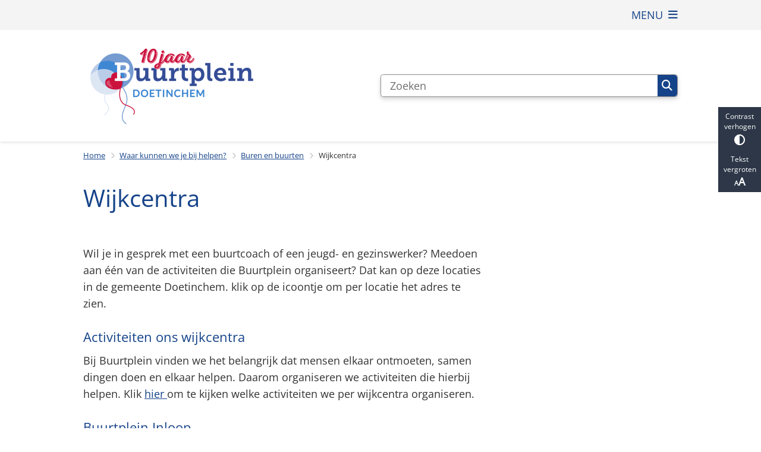

--- FILE ---
content_type: text/html; charset=utf-8
request_url: https://www.buurtplein.nl/wijkcentra?language_content_entity=nl
body_size: 21427
content:
<!DOCTYPE html><html lang="nl"><head><meta charSet="utf-8" data-next-head=""/><meta name="viewport" content="width=device-width, initial-scale=1" data-next-head=""/><title data-next-head="">Wijkcentra | Buurtplein</title><link rel="shortcut icon" href="https://cuatro.sim-cdn.nl/buurtpleindoetinchem/uploads/styles/favicon/media/buurtplein-beeldmerk-kleur-rgb.jpg?cb=UBF5saVV" data-next-head=""/><link rel="canonical" href="https://www.buurtplein.nl/wijkcentra" data-next-head=""/><meta name="title" content="Wijkcentra" data-next-head=""/><meta property="og:site_name" content="Buurtplein" data-next-head=""/><meta property="og:type" content="article" data-next-head=""/><meta property="og:url" content="https://www.buurtplein.nl/wijkcentra" data-next-head=""/><meta property="og:title" content="Wijkcentra" data-next-head=""/><meta property="og:updated_time" content="2025-10-20T16:15:54+02:00" data-next-head=""/><meta property="og:locale" content="nl" data-next-head=""/><meta name="article:publisher" content="Buurtplein" data-next-head=""/><meta name="article:published_time" content="2021-12-06T11:12:00+01:00" data-next-head=""/><meta name="article:modified_time" content="2025-10-20T16:15:54+02:00" data-next-head=""/><meta name="dcterms.title" content="Wijkcentra" data-next-head=""/><meta name="dcterms.creator" content="Buurtplein" data-next-head=""/><meta name="dcterms.publisher" content="Buurtplein" data-next-head=""/><meta name="dcterms.date" content="2021-12-06T11:12:00+01:00" data-next-head=""/><meta name="dcterms.type" content="Pagina" data-next-head=""/><meta name="dcterms.language" content="nl" data-next-head=""/><meta name="twitter:card" content="summary_large_image" data-next-head=""/><meta name="twitter:title" content="Wijkcentra" data-next-head=""/><meta name="generator" content="SIMsite powered by Drupal" data-next-head=""/><meta name="robots" content="index, follow" data-next-head=""/><meta name="theme-color" content="#000000"/><link rel="manifest" href="/api/manifest"/><link rel="preload" as="script" href="https://doetinchem.logging.simanalytics.nl/piwik.js" nonce="NTQzZjNhMGMtYWY1MS00YzNkLTlhN2EtM2M5OGQ0YWU0Nzlh"/><link nonce="NTQzZjNhMGMtYWY1MS00YzNkLTlhN2EtM2M5OGQ0YWU0Nzlh" rel="preload" href="https://cuatro.sim-cdn.nl/assets/2.8.5/_next/static/css/eccff8e127c8b8ab.css" as="style"/><link nonce="NTQzZjNhMGMtYWY1MS00YzNkLTlhN2EtM2M5OGQ0YWU0Nzlh" rel="preload" href="https://cuatro.sim-cdn.nl/assets/2.8.5/_next/static/css/f2c8cc335ffa8c7e.css" as="style"/><link nonce="NTQzZjNhMGMtYWY1MS00YzNkLTlhN2EtM2M5OGQ0YWU0Nzlh" rel="preload" href="https://cuatro.sim-cdn.nl/assets/2.8.5/_next/static/css/a2ffff8dfcce8310.css" as="style"/><link nonce="NTQzZjNhMGMtYWY1MS00YzNkLTlhN2EtM2M5OGQ0YWU0Nzlh" rel="preload" href="https://cuatro.sim-cdn.nl/assets/2.8.5/_next/static/css/c2a0e44b852d9833.css" as="style"/><link nonce="NTQzZjNhMGMtYWY1MS00YzNkLTlhN2EtM2M5OGQ0YWU0Nzlh" rel="preload" href="https://cuatro.sim-cdn.nl/assets/2.8.5/_next/static/css/1cf0b0b2cdd7fa75.css" as="style"/><style data-theme="vars" data-next-head="">:root {
  --primary: #154389;--white: #fff;--black: #000;--fontFamily: Open Sans;--fontFamilyHeadings: var(--fontFamily);--lineHeight: 1.5;--bodyBackgroundColor: #fff;--bodyColor: #6f6f6f;--bodyFontSize: 1.12rem;--paragraphOddColor: var(--bodyBackgroundColor);--paragraphOddColorMobile: var(--bodyBackgroundColor);--paragraphEvenColor: #f4f4f4;--paragraphEvenColorMobile: #f4f4f4;--contentDesktopMaxWidth: 1200px;--contentLaptopMaxWidth: 1000px;--simpleLoaderColor: var(--primary);--loaderColor: var(--primary);--fontAwesomeFree: "Font Awesome 6 Free";--fontAwesomeBrands: "Font Awesome 6 Brands";--iconsColor: inherit;--bodyLineHeight: var(--lineHeight);--contentPaddingX: 10vw;--contentPaddingXMobile: 8vw;--contentTextDesktopMaxWidth: 860px;--contentTextLaptopMaxWidth: 680px;--contentHeaderDesktopMaxWidth: var(--contentDesktopMaxWidth);--contentHeaderLaptopMaxWidth: var(--contentLaptopMaxWidth);--contentColor: #333;--inputColor: #6f6f6f;--h1Color: var(--primary);--h1FontFamily: var(--fontFamilyHeadings);--h1FontSize: 2.25rem;--h1FontStyle: normal;--h1FontWeight: 300;--h1LineHeight: 1.5;--h1MarginTop: 1rem;--h1MarginBottom: 1rem;--h2Color: var(--primary);--h2FontFamily: var(--fontFamilyHeadings);--h2FontSize: 1.6rem;--h2FontStyle: normal;--h2FontWeight: 400;--h2LineHeight: 1.5;--h2MarginTop: 0;--h2MarginBottom: 1rem;--h3Color: var(--primary);--h3FontFamily: var(--fontFamilyHeadings);--h3FontSize: 1.2rem;--h3FontStyle: normal;--h3FontWeight: 400;--h3LineHeight: 1.5;--h3MarginTop: 0;--h3MarginBottom: .5rem;--h4Color: var(--primary);--h4FontFamily: var(--fontFamilyHeadings);--h4FontSize: 1.2rem;--h4FontStyle: normal;--h4FontWeight: 400;--h4LineHeight: 1.5;--h4MarginTop: 0;--h4MarginBottom: .5rem;--h5Color: var(--primary);--h5FontFamily: var(--fontFamilyHeadings);--h5FontSize: 1.1rem;--h5FontStyle: italic;--h5FontWeight: 400;--h5LineHeight: 1.5;--h5MarginTop: 0;--h5MarginBottom: .5rem;--h6Color: var(--primary);--h6FontFamily: var(--fontFamilyHeadings);--h6FontSize: 1rem;--h6FontStyle: italic;--h6FontWeight: 400;--h6LineHeight: 1.5;--h6MarginTop: 0;--h6MarginBottom: .5rem;--imageBorderRadius: 0;--heroBackgroundColor: transparent;--heroTitleAndSearchbarTextColor: white;--heroTitleAndSearchbarTitleFontFamily: var(--fontFamily);--heroTitleAndSearchbarTitleFontWeight: inherit;--heroTitleAndSearchbarSubtitleFontFamily: var(--fontFamily);--heroTitleAndSearchbarSubtitleFontWeight: inherit;--heroTitleAndSearchbarSubTitleFontSize: 1.875rem;--heroTitleAndSearchbarBoxButtonIcon: "\f002";--heroTitleAndSearchbarContentTextDesktopMaxWidth: var(--contentTextDesktopMaxWidth);--heroTitleAndSearchbarContentTextLaptopMaxWidth: var(--contentTextLaptopMaxWidth);--heroTitleAndSearchbarContentTextTabletMaxWidth: var(--contentTextLaptopMaxWidth);--heroTitleAndSearchbarSearchBarWidthDesktop: 70%;--heroOrganizationIntroMobileBackground: var(--paragraphOddColor);--heroOrganizationIntroLogoMaxWidth: 300px;--paragraphFontSize: 1rem;--paragraphLineHeight: calc(1.5em + 0.1vw);--paragraphMarginBottom: 1.5rem;--paragraphPadding: 1rem;--paragraphOrderedListFontSize: var(--paragraphFontSize);--paragraphOrderedListLineHeight: var(--paragraphLineHeight);--paragraphColumnsTitleTextAlign: left;--paragraphColumnsGap: 2rem;--paragraphColumnsGapMobile: var(--paragraphColumnsGap);--paragraphCTABlockBorder: solid 1px var(--primary);--paragraphCTABlockBorderRadius: none;--paragraphCTABlockBoxShadow: none;--paragraphCTABlockBackground: var(--white);--paragraphCTABlockColor: inherit;--paragraphCTABlockButtonBackgroundColor: var(--callToActionBackgroundColor);--paragraphCTABlockButtonColor: var(--callToActionColor);--paragraphCTABlockButtonBorder: var(--callToActionBorder);--teaserPaddingLeft: 0px;--teaserPaddingBottom: 2rem;--teaserBorderLeftColor: transparent;--teaserBorderLeftWidth: 0;--listMarginLeft: 1.8rem;--listMarginLeftSubList: 1rem;--listItemPaddingLeft: 0;--ulMarginTop: 0.5rem;--ulMarginBottom: 2rem;--ulMarginLeft: var(--listMarginLeft);--ulMarginLeftSubList: var(--listMarginLeftSubList);--ulListItemPaddingLeft: var(--listItemPaddingLeft);--olMarginTop: 0;--olMarginBottom: 2rem;--olMarginLeft: var(--listMarginLeft);--olMarginLeftSubList: var(--listMarginLeftSubList);--olListItemPaddingLeft: var(--listItemPaddingLeft);--liMarginBottom: 0;--tableHeadingCellColor: "";--tableHeadingCellBackgroundColor: "";--tableCellPadding: 15px;--tableCellMinWidth: 100px;--tableCaptionColor: var(--contentColor);--tableCaptionFontSize: var(--bodyFontSize);--tableCaptionFontStyle: italic;--rssButtonFontSize: 0.7rem;--rssButtonFontColor: var(--primary);--rssButtonColor: var(--primary);--linkColor: #154389;--linkColorOnHover: var(--linkColor);--linkUnderLineOffset: auto;--buttonColor: #fff;--buttonBackgroundColor: #154389;--buttonHoverBackgroundColor: var(--buttonBackgroundColor);--buttonHoverColor: var(--buttonColor);--buttonHoverOpacity: 0.9;--buttonDisabledColor: var(--white);--buttonDisabledBackgroundColor: #585858;--buttonBorder: 1rem;--buttonBorderRadius: 10px;--buttonFontWeight: 400;--bulletColor: #c4c4c4;--bulletColorFooter: #c4c4c4;--bulletIcon: "\f105";--bulletFontSize: 1rem;--bulletMargin: 1rem;--bulletLineHeight: calc(var(--paragraphLineHeight) * 1rem);--iconHoverColor: var(--white);--iconRoundedColor: white;--iconRoundedBackgroundColor: transparent;--shareButtonColor: var(--buttonColor);--shareButtonBackgroundColor: var(--buttonBackgroundColor);--cardColorOnHover: inherit;--callToActionBackgroundColor: var(--primary);--callToActionColor: var(--white);--callToActionBorder: var(--buttonBorder);--callToActionHoverBackgroundColor: var(--callToActionBackgroundColor);--callToActionHoverColor: var(--callToActionColor);--callToAction2BackgroundColor: var(--primary);--callToAction2Color: var(--white);--callToAction2Border: var(--buttonBorder);--callToAction2HoverBackgroundColor: var(--callToAction2BackgroundColor);--callToAction2HoverColor: var(--callToAction2Color);--buttonArrowShapeBackgroundColor: var(--buttonBackgroundColor);--buttonArrowShapeBorderRadius: var(--buttonBorderRadius);--buttonArrowShapeColor: var(--buttonColor);--buttonArrowShapeHoverBackgroundColor: var(--buttonHoverBackgroundColor);--buttonArrowShapeHoverColor: var(--buttonHoverColor);--logoMaxWidth: 300px;--logoMobileMaxWidth: 150px;--logoMargin: 1rem;--logoTabletPortraitMargin: var(--logoMargin);--logoContrastFilter: grayscale(100%);--mainNavColor: var(--primary);--mainNavColorMobile: var(--mainNavColor);--mainNavFontSize: var(--bodyFontSize);--mainNavIconColor: inherit;--mainNavPadding: 0.5rem;--mainNavSeparatorColor: var(--primary);--navColor: #154389;--fullWidthMenuBackgroundColor: var(--primary);--fullWidthMenuColor: var(--white);--openSubmenuIconColor: #666;--topMainNavColor: var(--primary);--topMainNavIconColor: var(--mainNavIconColor);--topMainNavBackgroundColor: #f4f4f4;--topMainNavBorderHeight: 10px;--headerBackgroundColor: var(--white);--headerBoxShadow: 0 2px 4px 0 rgba(0,0,0,0.10);--headerSearchbarNextToMenuSearchButtonBackgroundColor: var(--buttonBackgroundColor);--headerSearchbarNextToMenuSearchButtonColor: var(--buttonColor);--headerSearchbarNextToMenuSearchButtonBorder: var(--buttonBorder);--headerSearchbarNextToMenuSearchButtonBorderBottom: var(--headerSearchbarNextToMenuSearchButtonBorder);--stickyHeaderLogoHeight: calc(0.5 * 5dvw + 5dvh);--navBorderColor: var(--primary);--activeSubNavColor: white;--activeSubNavIconColor: var(--mainNavIconColor);--activeSubNavBackgroundColor: #154389;--activeMainNavBorderColor: var(--primary);--mobileMenuActiveAndHoverSubNavColor: var(--activeSubNavColor);--mobileMenuActiveAndHoverSubNavBackgroundColor: var(--activeSubNavBackgroundColor);--mobileMenuCloseButtonColor: var(--primary);--searchBoxButtonColor: var(--white);--searchBoxButtonBackgroundColor: var(--primary);--searchBoxButtonBackgroundColorOnBlur: #b0b0b0;--searchBoxColor: #6f6f6f;--searchBoxPlaceholderColor: #6f6f6f;--searchBoxDesktopWidth: 100%;--searchBoxVerticalDesignDesktopWidth: 70%;--searchBoxShadow: 0 4px 8px 0 rgba(0, 0, 0, .12), 0 2px 4px 0 rgba(0, 0, 0, .08);--searchBoxFontSize: 1rem;--searchBoxBorderRadius: .25rem;--searchBoxBorder: 1px solid #8F8F8F;--searchSuggestionsTitleColor: var(--primary);--searchSuggestionsDescriptionColor: var(--contentColor);--searchSuggestionsHoverColor: #f4f4f4;--searchResultsURLFontColor: #b8c2cc;--searchResultsDatelineFontSize: .875rem;--searchResultsDatelineFontColor: var(--contentColor);--searchResultsDatelineFontWeight: normal;--searchResultsTopBarBackgroundColor: none;--searchResultsTopBarPadding: 0px;--searchResultsHighlightedSearchWordColor: inherit;--socialButtonsColor: var(--white);--socialButtonsBackgroundColor: var(--primary);--contentHeaderBorderBottom: none;--contentHeaderPaddingBottom: initial;--contentListItemBorderRadius: unset;--contentListItemDateBorderColor: var(--primary);--contentListPlaceholderBackgroundColor: #dae1e7;--contentListImageBorderRadius: unset;--contentListBulletIcon: var(--bulletIcon);--contentListBulletIconMargin: var(--bulletMargin);--contentListButtonIcon: "\f105";--contentListButtonBackgroundColor: var(--buttonBackgroundColor);--contentListButtonBorder: var(--buttonBorder);--contentListButtonBorderRadius: var(--buttonBorderRadius);--contentListActionButtonBackgroundColor: var(--buttonBackgroundColor);--contentListActionButtonBorder: var(--buttonBorder);--contentListActionButtonBorderRadius: var(--buttonBorderRadius);--contentListActionButtonIcon: "\f105";--itemLayoutListItemMargin: 2rem;--contentListTwoColumnsTitleFontSize: var(--bodyFontSize);--contentListTwoColumnsTitleTextDecoration: underline;--contentListTwoColumnsTitleColor: var(--linkColor);--contentListTwoColumnsTitleFontFamily: var(--fontFamily);--contentListTwoColumnsTitleLineHeight: var(--bodyLineHeight);--contentListItemTitleFontSize: var(--bodyFontSize);--contentListItemTitleTextDecoration: underline;--contentListItemTitleColor: var(--linkColor);--contentListItemTitleFontFamily: var(--fontFamily);--contentListItemTitleLineHeight: var(--bodyLineHeight);--paragraphListDateColor: gray;--paragraphListTitleColor: var(--primary);--promotedItemsBoxShadow: none;--verticalDesignTopTaskBackgroundHeight: 50vh;--verticalDesignTopTaskBackgroundHeightMobile: 250px;--verticalDesignTopTaskBackgroundMinHeight: 450px;--verticalDesignFooterColumnsColor: var(--white);--verticalDesignFooterColumnsBackgroundColor: #154389;--verticalDesignParagraphOddColor: var(--paragraphOddColor);--verticalDesignParagraphEvenColor: var(--paragraphEvenColor);--ratingFormToggleButtonFontColor: var(--white);--ratingFormToggleButtonBorderColor: var(--white);--ratingFormToggleButtonBackgroundColor: var(--primary);--ratingFormTextColor: var(--primary);--ratingFormSmileySmileColor: #37b73b;--ratingFormSmileyNeutralColor: #ffae07;--ratingFormSmileyFrownColor: #ff0035;--ratingFormBackgroundColor: var(--cookieBannerBackgroundColor);--ratingFormShadow: rgba(14, 30, 37, 0.12) 0px 2px 4px 0px, rgba(14, 30, 37, 0.32) 0px 2px 16px 0px;--ratingFormSubmitButtonBackgroundColor: var(--primary);--ratingFormSubmitButtonFontColor: var(--white);--ratingFormSubmitButtonBackgroundColorOnBlur: #b0b0b0;--notFoundFormBackgroundColor: #efefef;--notFoundFormButtonsFontSize: 1rem;--notFoundFormButtonsFontFamily: var(--fontFamily);--notFoundFormButtonsFontTransform: uppercase;--notFoundFormPositiveButtonFontColor: var(--white);--notFoundFormPositiveButtonBackgroundColor: var(--primary);--notFoundFormNegativeButtonFontColor: var(--white);--notFoundFormNegativeButtonBackgroundColor: #9a002a;--notFoundFormButtonBackgroundColorOnBlur: #b0b0b0;--notFoundFormSubmitButtonFontColor: var(--white);--notFoundFormSubmitButtonBackgroundColor: var(--primary);--notFoundFormInputColor: var(--black);--notFoundFormLabelColor: var(--black);--formErrorListBackgroundColor: #efefef;--formErrorListBorder: none;--errorMessageEmailColor: #9a002a;--cookieBannerColorInvertedBackgroundColor: var(--primary);--cookieBannerColorInverted: false;--cookieBannerSmall: false;--cookieModalBackground: var(--white);--selectBlockSectionBackground: #efefef;--selectBlockSectionIcons: var(--primary);--fullWidthContentHeaderPageTitleColor: var(--h1Color);--fullWidthImageMaxHeight: none;--dropdownBackgroundColorHover: #f7fafc;--dropdownBackgroundColorActive: var(--primary);--dropdownOptionIcon: "\f111";--dropdownOptionIconActive: "\f192";--footerCallToActionBackgroundColor: var(--callToActionBackgroundColor);--footerCallToActionHoverBackgroundColor: var(--footerCallToActionBackgroundColor);--footerCallToActionHoverColor: var(--footerCallToActionColor);--footerCallToActionColor: var(--callToActionColor);--footerCallToActionBorder: var(--callToActionBorder);--footerCallToAction2BackgroundColor: var(--callToAction2BackgroundColor);--footerCallToAction2HoverBackgroundColor: var(--footerCallToAction2BackgroundColor);--footerCallToAction2HoverColor: var(--footerCallToAction2Color);--footerCallToAction2Color: var(--callToAction2Color);--footerCallToAction2Border: var(--callToAction2Border);--footerExternalLinkBackground: transparent;--submenuBackgroundColor: transparent;--blockQuoteFontSize: 2rem;--blockQuoteFontStyle: italic;--blockQuoteLineHeight: var(--lineHeight);--blockQuoteColor: var(--primary);--blockQuoteBackgroundColor: #fff;--blockQuoteBorderColor: #dcdcdc;--blockQuotePadding: 0.5rem 1.5rem 1.5rem 0;--blockQuoteIconColor: var(--bodyColor);--overlayBackground: var(--primary);--overlayColor: var(--white);--overlayLayoutCloseButtonColor: var(--overlayColor);--searchOverlayButtonDesktopIcon: "\f002";--searchOverlayBackground: var(--overlayBackground);--menuOverlayColor: var(--overlayColor);--menuOverlayBackground: var(--overlayBackground);--menuOverlayMobileQuickMenuColor: var(--white);--menuOverlayMobileQuickMenuBackgroundColor: var(--primary);--menuOverlayMobileQuickMenuBorder: 1px solid var(--white);--menuOverlayMobileQuickMenuBorderRadius: 5px;--menuOverlaySubLinkBulletIcon: var(--bulletIcon);--wysiwygEmbeddedImageMarginRight: 2rem;--wysiwygEmbeddedImageMarginBottom: 2rem;--wysiwygEmbeddedImageMarginLeft: 2rem;--figcaptionFontSize: 0.75rem;--contentTeaserFontStyle: normal;--contentTeaserFontWeight: bold;--contentIntroFontSize: var(--paragraphFontSize);--contentIntroLineHeight: var(--paragraphLineHeight);--contentIntroFontStyle: var(--contentTeaserFontStyle);--contentIntroFontWeight: var(--contentTeaserFontWeight);--focusColor: var(--black);--focusBackgroundColor: var(--white);--focusBoxShadow: 0 10px 15px -3px rgba(255, 255, 255, 0.4), 0 4px 6px -2px rgba(255, 255, 255, 0.4);--focusOutlineWidth: 3px;--focusOutlineStyle: dotted;--focusOutlineColor: var(--black);--focusOutlineColorContrast: var(--focusOutlineColor);--focusColorContrast: var(--focusColor);--focusBackgroundColorContrast: var(--focusBackgroundColor);--focusBoxShadowContrast: var(--focusBoxShadow);--transparentHeaderOffsetDesktop: 0;--transparentHeaderOffsetMobile: 0;--useAccessibleMenu: false;--colouredTopTasksDesignBlockRadius: 15px;--submenuThreeColumnsBoxShadow: 0 1px 3px 0 rgba(135, 135, 135, 0.6), 0 1px 2px 0 rgba(0, 0, 0, 0.15);;--scrollToTopButtonBackgroundColor: white;--scrollToTopButtonColor: #154389;--blocksDesignPageTitleBackgroundTransparency: 0.9;--quickMenuFontSize: 0.9rem;--quickMenuNavContainerPadding: 0.3rem 0 0.3rem;
}</style><script type="application/ld+json" data-next-head="">[{"@type":"WebPage","@context":"https://schema.org","name":"Wijkcentra","url":"https://www.buurtplein.nl/wijkcentra","description":"Wil je in gesprek met een buurtcoach of een jeugd- en gezinswerker? Meedoen aan &eacute;&eacute;n van de activiteiten die Buurtplein organiseert? Dat kan op deze locaties in de gemeente Doetinchem. klik op de icoontje om&nbsp;per locatie het adres te zien.&nbsp;Activiteiten ons wijkcentraBij Buurtplein vinden we het belangrijk dat mensen elkaar ontmoeten, samen dingen doen en elkaar helpen. Daarom organiseren we activiteiten die hierbij helpen. Klik hier om te kijken welke activiteiten we per wijkcentra organiseren.&nbsp;Buurtplein InloopWil je direct geholpen worden? Kom dan langs tijdens de Buurtplein Inloop.&nbsp;Je vindt de openingstijden van de Buurtplein Inloop hier.&nbsp;","author":{"@type":"Organization","name":"Buurtplein","logo":{"@type":"imageObject","url":"https://cuatro.sim-cdn.nl/buurtpleindoetinchem/uploads/buurtplein-logo-jubileum-rgb.png?cb=mKfVsOJf","width":1911,"height":970},"url":"https://www.buurtplein.nl","telephone":"(0314) 34 19 19"},"headline":"Wijkcentra","datePublished":"2021-12-06T10:12:00.000Z","dateModified":"2025-10-20T14:15:54.000Z","publisher":{"@type":"Organization","name":"Buurtplein","logo":{"@type":"imageObject","url":"https://cuatro.sim-cdn.nl/buurtpleindoetinchem/uploads/buurtplein-logo-jubileum-rgb.png?cb=mKfVsOJf","width":1911,"height":970},"url":"https://www.buurtplein.nl","telephone":"(0314) 34 19 19"},"mainEntityOfPage":{"@type":"WebPage","@id":"https://www.buurtplein.nl/wijkcentra"}}]</script><style data-theme="vars" data-next-head="">:root {
  --accessibilityBarBackground: #2d3748;--accessibilityBarColor: var(--white);--accessibilityBarBorderRadius: 0;--accessibilityBarGap: 0;
}</style><style data-theme="vars" data-next-head="">:root {
  --calamityMessageIconColor: var(--white);--calamityMessageHeadingColor: var(--white);--calamityMessageHeadingBackgroundColor: var(--primary);--calamityMessageTextColor: var(--contentColor);--calamityMessageTextBackgroundColor: #efefef;--calamityMessageButtonBackgroundColor: var(--white);--calamityMessageButtonShadow: var(--headerBoxShadow);
}</style><style data-theme="vars" data-next-head="">:root {
  --contentHeroNoImageIntroFontWeight: var(--contentIntroFontWeight);
}</style><style data-theme="vars" data-next-head="">:root {
  --breadcrumbLinkColor: var(--primary);--breadcrumbFontSize: 0.75rem;--breadcrumbFontFamily: var(--fontFamily);--breadcrumbSeparatorIconColor: var(--bulletColor);--breadcrumbSeparatorIcon: "\f054";--breadcrumbMarginTop: 0.75rem;--breadcrumbMarginBottom: 0.75rem;
}</style><style data-theme="vars" data-next-head="">:root {
  --paragraphTextDesktopMaxWidthLandingPage: none;--paragraphTextLaptopMaxWidthLandingPage: none;
}</style><style data-theme="vars" data-next-head="">:root {
  --linkableHeadingScrollMarginTop: 0px;--linkableHeadingScrollMarginTopMobile: var(--linkableHeadingScrollMarginTop);
}</style><style data-theme="vars" data-next-head="">:root {
  --scrollToTopButtonBackgroundColor: white;--scrollToTopButtonColor: #154389;--scrollToTopButtonBorder: none;--scrollToTopButtonBorderRadius: 0px;
}</style><link rel="stylesheet" href="https://cuatro.sim-cdn.nl/assets/2.8.5/iconFonts/opengemeenten/css/opengemeenten.css"/><link rel="stylesheet" href="https://cuatro.sim-cdn.nl/assets/2.8.5/iconFonts/toptaken/css/toptaken.css"/><link rel="stylesheet" href="https://cuatro.sim-cdn.nl/assets/2.8.5/iconFonts/fontawesome6/css/fontawesome.6.7.2.css"/><link rel="stylesheet" href="https://cuatro.sim-cdn.nl/assets/2.8.5/iconFonts/fontawesome6/css/v5-font-face.css"/><link rel="stylesheet" href="https://cuatro.sim-cdn.nl/assets/2.8.5/iconFonts/fontawesome6/css/v4-shims.css"/><link rel="stylesheet" href="https://cuatro.sim-cdn.nl/assets/2.8.5/fonts/openDyslexic/css/open-dyslexic.css"/><link rel="stylesheet" href="https://fonts.bunny.net/css?family=Roboto%7COpen+Sans&amp;display=swap"/><link nonce="NTQzZjNhMGMtYWY1MS00YzNkLTlhN2EtM2M5OGQ0YWU0Nzlh" rel="stylesheet" href="https://cuatro.sim-cdn.nl/assets/2.8.5/_next/static/css/eccff8e127c8b8ab.css" data-n-g=""/><link nonce="NTQzZjNhMGMtYWY1MS00YzNkLTlhN2EtM2M5OGQ0YWU0Nzlh" rel="stylesheet" href="https://cuatro.sim-cdn.nl/assets/2.8.5/_next/static/css/f2c8cc335ffa8c7e.css" data-n-p=""/><link nonce="NTQzZjNhMGMtYWY1MS00YzNkLTlhN2EtM2M5OGQ0YWU0Nzlh" rel="stylesheet" href="https://cuatro.sim-cdn.nl/assets/2.8.5/_next/static/css/a2ffff8dfcce8310.css" data-n-p=""/><link nonce="NTQzZjNhMGMtYWY1MS00YzNkLTlhN2EtM2M5OGQ0YWU0Nzlh" rel="stylesheet" href="https://cuatro.sim-cdn.nl/assets/2.8.5/_next/static/css/c2a0e44b852d9833.css"/><link nonce="NTQzZjNhMGMtYWY1MS00YzNkLTlhN2EtM2M5OGQ0YWU0Nzlh" rel="stylesheet" href="https://cuatro.sim-cdn.nl/assets/2.8.5/_next/static/css/1cf0b0b2cdd7fa75.css"/><noscript data-n-css="NTQzZjNhMGMtYWY1MS00YzNkLTlhN2EtM2M5OGQ0YWU0Nzlh"></noscript><script defer="" nonce="NTQzZjNhMGMtYWY1MS00YzNkLTlhN2EtM2M5OGQ0YWU0Nzlh" noModule="" src="https://cuatro.sim-cdn.nl/assets/2.8.5/_next/static/chunks/polyfills-42372ed130431b0a.js"></script><script defer="" src="https://cuatro.sim-cdn.nl/assets/2.8.5/_next/static/chunks/ParagraphText.ca7956666338859a.js" nonce="NTQzZjNhMGMtYWY1MS00YzNkLTlhN2EtM2M5OGQ0YWU0Nzlh"></script><script defer="" src="https://cuatro.sim-cdn.nl/assets/2.8.5/_next/static/chunks/25f4ac2a.a2bdf4be5d627da8.js" nonce="NTQzZjNhMGMtYWY1MS00YzNkLTlhN2EtM2M5OGQ0YWU0Nzlh"></script><script defer="" src="https://cuatro.sim-cdn.nl/assets/2.8.5/_next/static/chunks/363.089a9dab6e7af4ed.js" nonce="NTQzZjNhMGMtYWY1MS00YzNkLTlhN2EtM2M5OGQ0YWU0Nzlh"></script><script defer="" src="https://cuatro.sim-cdn.nl/assets/2.8.5/_next/static/chunks/DynamicMap.bdb9bcc7aeed7f49.js" nonce="NTQzZjNhMGMtYWY1MS00YzNkLTlhN2EtM2M5OGQ0YWU0Nzlh"></script><script defer="" src="https://cuatro.sim-cdn.nl/assets/2.8.5/_next/static/chunks/5497.344791da1e09bbba.js" nonce="NTQzZjNhMGMtYWY1MS00YzNkLTlhN2EtM2M5OGQ0YWU0Nzlh"></script><script defer="" src="https://cuatro.sim-cdn.nl/assets/2.8.5/_next/static/chunks/RatingForm.7e071c3281dc7afa.js" nonce="NTQzZjNhMGMtYWY1MS00YzNkLTlhN2EtM2M5OGQ0YWU0Nzlh"></script><script src="https://cuatro.sim-cdn.nl/assets/2.8.5/_next/static/chunks/webpack-f90ce1d81180431b.js" nonce="NTQzZjNhMGMtYWY1MS00YzNkLTlhN2EtM2M5OGQ0YWU0Nzlh" defer=""></script><script src="https://cuatro.sim-cdn.nl/assets/2.8.5/_next/static/chunks/framework-31a549d445d65f75.js" nonce="NTQzZjNhMGMtYWY1MS00YzNkLTlhN2EtM2M5OGQ0YWU0Nzlh" defer=""></script><script src="https://cuatro.sim-cdn.nl/assets/2.8.5/_next/static/chunks/main-9a1d1c90904caae0.js" nonce="NTQzZjNhMGMtYWY1MS00YzNkLTlhN2EtM2M5OGQ0YWU0Nzlh" defer=""></script><script src="https://cuatro.sim-cdn.nl/assets/2.8.5/_next/static/chunks/pages/_app-3464f2b3097eb39a.js" nonce="NTQzZjNhMGMtYWY1MS00YzNkLTlhN2EtM2M5OGQ0YWU0Nzlh" defer=""></script><script src="https://cuatro.sim-cdn.nl/assets/2.8.5/_next/static/chunks/5394-a5a82fe66e7d9bfd.js" nonce="NTQzZjNhMGMtYWY1MS00YzNkLTlhN2EtM2M5OGQ0YWU0Nzlh" defer=""></script><script src="https://cuatro.sim-cdn.nl/assets/2.8.5/_next/static/chunks/558-229df1cc704f9d31.js" nonce="NTQzZjNhMGMtYWY1MS00YzNkLTlhN2EtM2M5OGQ0YWU0Nzlh" defer=""></script><script src="https://cuatro.sim-cdn.nl/assets/2.8.5/_next/static/chunks/5880-042c3be96ebee289.js" nonce="NTQzZjNhMGMtYWY1MS00YzNkLTlhN2EtM2M5OGQ0YWU0Nzlh" defer=""></script><script src="https://cuatro.sim-cdn.nl/assets/2.8.5/_next/static/chunks/pages/%5B%5B...all%5D%5D-70a73dbb635ed5de.js" nonce="NTQzZjNhMGMtYWY1MS00YzNkLTlhN2EtM2M5OGQ0YWU0Nzlh" defer=""></script><script src="https://cuatro.sim-cdn.nl/assets/2.8.5/_next/static/2.8.5/_buildManifest.js" nonce="NTQzZjNhMGMtYWY1MS00YzNkLTlhN2EtM2M5OGQ0YWU0Nzlh" defer=""></script><script src="https://cuatro.sim-cdn.nl/assets/2.8.5/_next/static/2.8.5/_ssgManifest.js" nonce="NTQzZjNhMGMtYWY1MS00YzNkLTlhN2EtM2M5OGQ0YWU0Nzlh" defer=""></script></head><body><div id="__next"><div id="BodyWrapper_wrapper__767Lq" class="BodyWrapper_focusStyles__riH7z"><section aria-label="Laden van de pagina" class="Accessibility_visuallyHidden__7de9x"><div class="NextPageLoader_loader__7xyNW no_solr" role="status"><p>De inhoud is geladen.</p></div></section><section tabindex="-1" aria-label="Skiplinks" id="skiplinks"><ul class="Skiplinks_skipLinks__bKEoQ no_solr"><li class="Skiplinks_skipLinksListItem__DK58w"><a href="#skip-links-content" class="Skiplinks_skipLinksLink__tJqsF">Naar de inhoud gaan</a></li></ul></section><dialog aria-hidden="true" aria-labelledby="cookie_modal_heading" class="no_solr"><div class="Modal_modal__l4yBn"><div class="Modal_container__T5Dvn"><div class="Modal_buttons__0MBpx"><button type="button" class="Modal_closeButton__Foob_"><span aria-hidden="true" class="fa fa-solid fa-xmark Modal_closeIcon__6YjI8"></span><span class="Accessibility_visuallyHidden__7de9x">Sluit cookie-instellingen</span></button></div><div class="content-wrapper Modal_wrapper__pTQ5P"><form class="CookieModal_wrapper__DnSIB"><h2 id="cookie_modal_heading" class="CookieModal_heading__gSXuB">Cookie-instellingen beheren</h2><div class="CookieModal_intro__M8MuR HTMLBody_htmlBody__BqDAh"><p><a class="HTMLBody_link__Lomaj Link_link__QNt8B Hover_linkHover__LUB4Y" href="/privacyverklaring-buurtplein-bv">Privacyverklaring</a></p></div><fieldset class="CookieModal_cookieModalFieldset__Sr2Gw"><legend class="CookieModal_legend__VHfji">Functionele cookies</legend><div class="CookieModal_cookieModalCheckbox__3vCAp"><div class="CookieModal_checkboxWrapper__NdbUD"><input class="CookieModal_checkBox__WShdc" type="checkbox" id="readspeaker" disabled="" name="functional" checked=""/><label for="readspeaker" aria-describedby="explanation-readspeaker" class="CookieModal_pointerCursor__PJvLo only-focus-on-tab CookieModal_label__5KNdp">ReadSpeaker<!-- --> (niet aanpasbaar)</label></div><div id="explanation-readspeaker" class="CookieModal_explanationText__0_pCX"><p>Met ReadSpeaker kan de inhoud van de website worden voorgelezen.</p></div></div><div class="CookieModal_cookieModalCheckbox__3vCAp"><div class="CookieModal_checkboxWrapper__NdbUD"><input class="CookieModal_checkBox__WShdc" type="checkbox" id="matomo" disabled="" name="functional" checked=""/><label for="matomo" aria-describedby="explanation-matomo" class="CookieModal_pointerCursor__PJvLo only-focus-on-tab CookieModal_label__5KNdp">SIManalytics Tag Manager<!-- --> (niet aanpasbaar)</label></div><div class="CookieModal_explanationText__0_pCX HTMLBody_htmlBody__BqDAh" id="explanation-matomo"><p>Gemeente Doetinchem gebruikt SIManalytics om haar dienstverlening te verbeteren. SIManalytics verzamelt geen persoonsgegevens.</p></div></div></fieldset><fieldset class="CookieModal_cookieModalFieldset__Sr2Gw"><legend class="CookieModal_legend__VHfji">Analytische cookies</legend><div class="CookieModal_cookieModalCheckbox__3vCAp"><div class="CookieModal_checkboxWrapper__NdbUD"><input class="CookieModal_checkBox__WShdc" type="checkbox" id="sim_analytics" disabled="" name="analytical" checked=""/><label for="sim_analytics" aria-describedby="explanation-sim_analytics" class="CookieModal_pointerCursor__PJvLo only-focus-on-tab CookieModal_label__5KNdp">SIManalytics<!-- --> (niet aanpasbaar)</label></div><div id="explanation-sim_analytics" class="CookieModal_explanationText__0_pCX"><p>Buurtplein gebruikt SIManalytics om haar dienstverlening te verbeteren. SIManalytics verzamelt geen persoonsgegevens.</p></div></div></fieldset><fieldset class="CookieModal_cookieModalFieldset__Sr2Gw"><legend class="CookieModal_legend__VHfji">Overige cookies</legend><div class="CookieModal_cookieModalCheckbox__3vCAp"><div class="CookieModal_checkboxWrapper__NdbUD"><input class="CookieModal_checkBox__WShdc" type="checkbox" id="external_media" name="other"/><label for="external_media" aria-describedby="explanation-external_media" class="CookieModal_pointerCursor__PJvLo only-focus-on-tab CookieModal_label__5KNdp">Externe media</label></div><div id="explanation-external_media" class="CookieModal_explanationText__0_pCX"><p>Pagina-onderdelen van andere websites, zoals YouTube of Vimeo, verzamelen mogelijk gegevens om hun producten te verbeteren.</p></div></div><div class="CookieModal_cookieModalCheckbox__3vCAp"><div class="CookieModal_checkboxWrapper__NdbUD"><input class="CookieModal_checkBox__WShdc" type="checkbox" id="maps" name="other"/><label for="maps" aria-describedby="explanation-maps" class="CookieModal_pointerCursor__PJvLo only-focus-on-tab CookieModal_label__5KNdp">Kaarten</label></div><div id="explanation-maps" class="CookieModal_explanationText__0_pCX"><p>Kaart services zoals Leaflet verzamelen gegevens om hun producten te verbeteren.</p></div></div></fieldset><div class="CookieModal_buttonWrapper__rJbZK"><button type="button" class="CookieModal_button__EBf5n Button_button__eAGUb Button_button__eAGUb">Keuze opslaan</button><button type="button" class="CookieModal_button__EBf5n Button_button__eAGUb CookieModal_secondary__7ZOu7 Button_callToAction2__mpp0G Button_button__eAGUb">Accepteer alle cookies</button></div></form></div></div><div class="Modal_background__jLQ5b" role="presentation"></div></div></dialog><section aria-label="Toegankelijkheidsbalk" class="AccessibilityBar_accessibilityBar__k20_I no_solr  AccessibilityBar_gridRow_2__4a4NW"><div class="AccessibilityBar_contrast__fRyyN"><button class="contrast AccessibilityBar_abButton__yxIFl" type="button">Contrast verhogen<span class="AccessibilityBar_abIcon__X9oYt AccessibilityBar_abIconContrast__oFo2P" role="img" aria-hidden="true"></span></button></div><div class="AccessibilityBar_font__KmkUo"><button class="large-font AccessibilityBar_abButton__yxIFl" type="button">Tekst vergroten<span class="AccessibilityBar_abIcon__X9oYt AccessibilityBar_abIconLargeFont__1ECu_" role="img" aria-hidden="true"></span></button></div></section><section aria-label="Calamiteitenbericht" class="CalamityMessage_calamityMessage__8YmtR no_solr"><div class="CalamityMessage_background__yk2t4 CalamityMessage_colLeft__Tjxw0 CalamityMessage_row2__6ixUZ"></div><div class="CalamityMessage_background__yk2t4 CalamityMessage_colRight__Pktcy CalamityMessage_row2__6ixUZ"></div></section><div id="content" class="Page_stickyFooter__10yXn StickyFooter_stickyFooter__R8OLv"><div class="header-menu-top"><header class="HeaderFlexible_flexibleHeader__3x0M_ flexible-header no_solr rs_preserve"><div class="HeaderFlexible_mobile__BJSMG"><div class="HeaderFlexible_row__ZHTSJ" style="padding:.5rem 0;background:var(--headerBackgroundColor);box-shadow:var(--headerBoxShadow)"><div class="HeaderFlexible_container__X5FBa"><div class="FlexibleHeaderLogo_logoWrapper__k_5pA logo-wrapper"><a title="Ga naar de homepage" href="/"><picture><source media="(max-width: 812px)" srcSet="https://cuatro.sim-cdn.nl/buurtpleindoetinchem/uploads/styles/logo_mobile/media/buurtplein-logo-jubileum-rgb.png?cb=mKfVsOJf"/><img class="logo-img" width="1911" height="970" src="https://cuatro.sim-cdn.nl/buurtpleindoetinchem/uploads/styles/logo/media/buurtplein-logo-jubileum-rgb.png?cb=mKfVsOJf" alt=""/></picture></a></div><div class="FlexibleElements_elementGroup__EDuSH" style="flex-direction:row;justify-content:flex-end;align-items:center"><button type="button" id="site-navigation-«R6lcb9j6»" aria-expanded="false" class="menu-button OpenButton_openButton__sT749" aria-label="Open het menu" tabindex="0"><span class="OpenButton_openButtonLabel__mM0bL">Menu</span><span aria-hidden="true" class="OpenButton_openButtonIcon__PMZlR FontAwesome_fontAwesome__Q7inz"></span></button><div class="SearchBar_searchIsCollapsed__wTqyk search-bar rs_skip"><button type="button" class="SearchBar_expandButton__oCNBY" aria-label="Open zoeken" aria-expanded="false" tabindex="0"><span class="SearchBar_expandIcon__OMRyD fa fa-search" role="img" aria-hidden="true"></span></button></div></div></div></div></div><div class="HeaderFlexible_desktop__5zfaq"><div class="HeaderFlexible_row__ZHTSJ" style="background:var(--topMainNavBackgroundColor);box-shadow:var(--headerBoxShadow)"><div class="HeaderFlexible_container__X5FBa" style="justify-content:flex-end"><button type="button" id="site-navigation-«R2mcb9j6»" aria-expanded="false" class="menu-button OpenButton_openButton__sT749" aria-label="Open het menu" tabindex="0"><span class="OpenButton_openButtonLabel__mM0bL">Menu</span><span aria-hidden="true" class="OpenButton_openButtonIcon__PMZlR FontAwesome_fontAwesome__Q7inz"></span></button></div></div><div class="HeaderFlexible_row__ZHTSJ" style="background:var(--headerBackgroundColor);box-shadow:var(--headerBoxShadow);justify-content:flex-end"><div class="HeaderFlexible_container__X5FBa" style="padding:var(--logoMargin) 0;gap:0"><div class="FlexibleElements_elementGroup__EDuSH" style="align-items:flex-start;width:50%"><div class="FlexibleHeaderLogo_logoWrapper__k_5pA logo-wrapper"><a title="Ga naar de homepage" href="/"><picture><source media="(max-width: 812px)" srcSet="https://cuatro.sim-cdn.nl/buurtpleindoetinchem/uploads/styles/logo_mobile/media/buurtplein-logo-jubileum-rgb.png?cb=mKfVsOJf"/><img class="logo-img" width="1911" height="970" src="https://cuatro.sim-cdn.nl/buurtpleindoetinchem/uploads/styles/logo/media/buurtplein-logo-jubileum-rgb.png?cb=mKfVsOJf" alt=""/></picture></a></div></div><div class="FlexibleElements_elementGroup__EDuSH" style="flex-direction:column;width:50%"><div class="SearchBar_searchBar__QVgwE search-bar rs_skip" style="width:100%"><form role="search"><div role="presentation" class="SearchBar_searchBarContainer__zFrYq"><input id="search-bar-«Rd6cb9j6»" class="SearchBar_searchBarInput__sMZ85 search-bar-input" type="search" title="Zoeken" aria-label="Zoeken" placeholder="Zoeken" autoComplete="off" aria-haspopup="true" aria-describedby="search-bar-«Rd6cb9j6»-input-describedby" name="trefwoord" value=""/><div id="search-bar-«Rd6cb9j6»-input-describedby" class="SearchBar_searchInputDescribedBy___KsLe">Zodra er zoekresultaten zijn, gebruik de omhoog/omlaag toetsen om te navigeren en enter om te selecteren. Touch gebruikers, gebruik touch of swipe.</div><div aria-live="polite" class="SearchBar_searchInputAriaLive__jxdzJ"></div><div aria-label="Zoeksuggesties" role="application" aria-expanded="false" id="search-bar-«Rd6cb9j6»-autocomplete-list" class="SearchBar_suggestionsListBox__kZP26 search-bar-suggestions-listbox offscreen"></div></div><button class="SearchBar_button__WQtkm SearchBar_searchButton__fDxpG search-button" type="submit"><span class="SearchBar_icon__tyuo_ fa fa-search" role="img" aria-hidden="true"></span>Zoeken</button></form></div></div></div></div></div></header></div><main id="skip-links-content" class="content-details-container ContentDetailsContainer_contentDetailsContainer__4zGtc"><article itemScope="" class="main-content content-wrapper"><header><div class="DefaultContentHeader_defaultContentHeader__w_7mr container-flex"><nav aria-label="Kruimelpad" id="breadcrumbs" class="Breadcrumb_breadcrumb__fK4dG no_solr rs_skip"><ol class="no-default-styling Breadcrumb_list___Q_uC"><li class="Breadcrumb_item__CXcEI"><a title="Ga naar de homepage" href="/">Home</a></li><li class="Breadcrumb_item__CXcEI"><a class="" href="/waar-kunnen-we-je-bij-helpen">Waar kunnen we je bij helpen?</a></li><li class="Breadcrumb_item__CXcEI"><a class="" href="/buren-en-buurten">Buren en buurten</a></li><li class="Breadcrumb_item__CXcEI"><span aria-current="location">Wijkcentra</span></li></ol></nav><span id="Wijkcentra" style="position:absolute;left:-9999px" aria-hidden="true"></span><h1 class="LinkableHeading_scrollMarginTop__f8lQM PageTitle_pageTitle__7Tzm7 no_solr DefaultContentHeader_pageTitleVariableWidth__5sHyl" id="wijkcentra">Wijkcentra</h1></div></header><div class="paragraphs Paragraphs_grid__GGa2J"><div style="--paragraph-background-color:var(--paragraphOddColor)" class="paragraph Paragraphs_paragraph__cLuF0 Paragraphs_paragraphPadding__BEXBd Paragraphs_paragraphPaddingFirst__vpMNY Paragraphs_mainWidth__psiDU text"><div class="Paragraphs_paragraphBackground__L8UqB Paragraphs_backgroundColor__dHRYy"></div><div class="ParagraphText_paragraphText__8LBs7 text-container ParagraphText_maxContentWidth__6Yhpm HTMLBody_htmlBody__BqDAh"><p>Wil je in gesprek met een buurtcoach of een jeugd- en gezinswerker? Meedoen aan één van de activiteiten die Buurtplein organiseert? Dat kan op deze locaties in de gemeente Doetinchem. klik op de icoontje om per locatie het adres te zien. </p><span id="Activiteiten-ons-wijkcentra" style="position:absolute;left:-9999px" aria-hidden="true"></span><h3 class="LinkableHeading_scrollMarginTop__f8lQM" id="activiteiten-ons-wijkcentra">Activiteiten ons wijkcentra</h3><p>Bij Buurtplein vinden we het belangrijk dat mensen elkaar ontmoeten, samen dingen doen en elkaar helpen. Daarom organiseren we activiteiten die hierbij helpen. Klik <a href="https://www.buurtplein.nl/activiteiten" class="HTMLBody_link__Lomaj Link_link__QNt8B Hover_linkHover__LUB4Y">hier </a>om te kijken welke activiteiten we per wijkcentra organiseren. </p><span id="Buurtplein-Inloop" style="position:absolute;left:-9999px" aria-hidden="true"></span><h3 class="LinkableHeading_scrollMarginTop__f8lQM" id="buurtplein-inloop">Buurtplein Inloop</h3><p>Wil je direct geholpen worden? Kom dan langs tijdens de Buurtplein Inloop. <br/>Je vindt de openingstijden van de <a href="https://www.buurtplein.nl/buurtplein-inloop" class="HTMLBody_link__Lomaj Link_link__QNt8B Hover_linkHover__LUB4Y">Buurtplein Inloop</a> hier. </p></div></div><div style="--paragraph-background-color:var(--paragraphEvenColor)" class="paragraph Paragraphs_paragraph__cLuF0 Paragraphs_paragraphPadding__BEXBd Paragraphs_paragraphPaddingLast__aI2O7 Paragraphs_mainWidth__psiDU dynamic-map"><div class="Paragraphs_paragraphBackground__L8UqB Paragraphs_backgroundColor__dHRYy"></div><div class="DynamicMap_mapContainer__x0sgH"><span id="Locaties-wijkcentra-Buurtplein" style="position:absolute;left:-9999px" aria-hidden="true"></span><h2 id="locaties-wijkcentra-buurtplein" class="LinkableHeading_scrollMarginTop__f8lQM">Locaties wijkcentra Buurtplein</h2><div class="CookieConsentScreen_consentScreen__OnAtb"><div class="CookieConsentScreen_innerText__v9GmS">Op deze plek staat een kaart van een externe website. Mogelijk plaatst deze website cookies. Door op de knop te klikken accepteer je deze cookies en wordt de kaart getoond.<div><button type="button" class="CookieConsentScreen_button__AsI9H Button_button__eAGUb Button_button__eAGUb">Cookie-instellingen aanpassen</button><button type="button" class="CookieConsentScreen_button__AsI9H Button_button__eAGUb Button_button__eAGUb">Accepteer alle cookies</button></div></div></div></div></div></div></article></main><footer><div class="FooterColumns_columnsWrapper__Le_LA no_solr FooterColumns_paddingBottomForScrollTopButton__KtSRr"><div class="FooterColumns_columns__0gwc6 container-flex content-wrapper FooterColumns_threeColumns__gGMh9"><div class="FooterColumn_column__q4tpI HTMLBody_htmlBody__BqDAh"><span id="footer-Contact" style="position:absolute;left:-9999px" aria-hidden="true"></span><h2 class="LinkableHeading_scrollMarginTop__f8lQM" id="footer-contact">Contact</h2><p>Terborgseweg 21<br/>7001 GM Doetinchem</p><ul class="UnorderedList_unorderedList__KyljL Lists_unorderedList__HDjrc"><li><a href="https://www.buurtplein.nl/wijkcentra">Overzicht wijkcentra</a></li><li><a href="tel:(0314)341919">(0314) - 34 19 19</a></li><li><a href="mailto:info@buurtplein.nl">info@buurtplein.nl</a></li><li><a href="https://www.buurtplein.nl/form/contactformulier/inleiding-0">Contactformulier</a></li></ul></div><div class="FooterColumn_column__q4tpI HTMLBody_htmlBody__BqDAh"><span id="footer-Sociale-media" style="position:absolute;left:-9999px" aria-hidden="true"></span><h2 class="LinkableHeading_scrollMarginTop__f8lQM" id="footer-sociale-media">Sociale media</h2><p><a class="HTMLBody_socialLink__v03oW" href="https://www.linkedin.com/company/buurtplein/" title="Linkedin pagina Buurtplein"><span class="fa-linkedin fab icon-rounded-m" role="img" aria-hidden="true"></span>LinkedIn</a> <a class="HTMLBody_socialLink__v03oW" href="https://www.facebook.com/Buurtplein/" title="Facebook pagina Buurtplein"><span class="fa-facebook fab icon-rounded-m" role="img" aria-hidden="true"></span>Facebook</a> <a class="HTMLBody_socialLink__v03oW" href="https://www.instagram.com/buurtpleindoetinchem/" title="Instagram pagina Buurtplein"><span class="fa-instagram fab icon-rounded-m" role="img" aria-hidden="true"></span>Instagram</a> <a class="HTMLBody_socialLink__v03oW" href="https://www.youtube.com/@buurtplein4190" title="Youtube pagina Buurtplein"><span class="fa-youtube fab icon-rounded-m" role="img" aria-hidden="true"></span>YouTube</a> <a class="HTMLBody_socialLink__v03oW" href="https://open.spotify.com/show/0O3bIzva2zAoXz1cq4RbX7" title="Spotify kanaal Buurtplein Podcast"><span class="fa-spotify fab icon-rounded-m" role="img" aria-hidden="true"></span>Spotify</a></p><span id="footer-Partners" style="position:absolute;left:-9999px" aria-hidden="true"></span><h2 class="LinkableHeading_scrollMarginTop__f8lQM" id="footer-partners">Partners</h2><p><a href="https://www.buurtplein.nl/samenwerking-partners" class="HTMLBody_link__Lomaj Link_link__QNt8B Hover_linkHover__LUB4Y">Overzicht aanbod en gezamenlijke projecten</a></p></div><div class="FooterColumn_column__q4tpI HTMLBody_htmlBody__BqDAh"><span id="footer-Meer-informatie" style="position:absolute;left:-9999px" aria-hidden="true"></span><h2 class="LinkableHeading_scrollMarginTop__f8lQM" id="footer-meer-informatie">Meer informatie</h2><ul class="UnorderedList_unorderedList__KyljL Lists_unorderedList__HDjrc"><li><a href="https://www.buurtplein.nl/klachten-en-complimenten">Klachten over Buurtplein?</a></li><li><a href="https://www.buurtplein.nl/bezwaar-en-beroep">Bezwaar en beroep</a></li><li><a href="https://www.sociaaldomeinachterhoek.nl/regionaal-meldpunt-zorg-sda/">Melding doen zorgfraude</a></li><li><a href="https://www.buurtplein.nl/privacyverklaring-buurtplein-bv">Privacyverklaring</a></li><li><a href="https://www.buurtplein.nl/cookie-verklaring">Cookies</a></li><li><a href="https://www.buurtplein.nl/disclaimer">Disclaimer</a></li></ul></div><div class="SocialLinks_footerSocialLinks__2Hgek" id="footerSocialLinks"></div><div><button type="button" class="OpenCookieModalButton_openCookieModalButton__eBKbL FooterButton_footerCallToAction2__u5965 Button_button__eAGUb">Cookie-instellingen aanpassen</button></div></div></div><div class="ScrollToTopButton_scrollToTop__8QD6L"><button type="button" title="Terug naar boven" class="ScrollToTopButton_btn__WzKbL" aria-label="Terug naar boven"><span aria-hidden="false" class="fa fa-chevron-up"></span></button></div></footer></div><dialog aria-hidden="true" aria-labelledby="mobile-menu-modal-heading-«Raj6»" class="no_solr"><div class="Modal_modal__l4yBn MobileMenuModal_modal__bqBkg"><div class="Modal_container__T5Dvn MobileMenuModal_container__wPNHf"><div class="Modal_buttons__0MBpx"><div class="Modal_languageSwitcher__Byv4M"></div><button type="button" class="Modal_closeButton__Foob_"><span aria-hidden="true" class="fa fa-solid fa-xmark Modal_closeIcon__6YjI8"></span><span class="Accessibility_visuallyHidden__7de9x">Sluiten</span></button></div><div class="content-wrapper Modal_wrapper__pTQ5P MobileMenuModal_wrapper__sNQsr"><h2 id="mobile-menu-modal-heading-«Raj6»" class="Accessibility_visuallyHidden__7de9x">Menu</h2><div class="MobileMenuModal_mobileMenu__2MgmC"><nav class="mobile-menu-nav" aria-label="Menu"><ul role="menubar" class="MobileMenuModal_topMenuList__wyeSj"><li role="none" class="MobileMenuModal_menuBarItem__zvKTj MobileMenuModal_collapsed__fYyF9"><div class="MobileMenuModal_menuItemContainer__AkZxm"><a role="menuitem" class="MobileMenuModal_defaultMenuLink__I1h5_ MobileMenuModal_font__DdJ_J MobileMenuModal_menuLink__TNe6h MobileMenuModal_itemLabel__SJjGV" aria-expanded="false" aria-haspopup="true" tabindex="0" href="/waar-kunnen-we-je-bij-helpen">Waar kunnen we je bij helpen?</a><button type="button" class="fas MobileMenuModal_expandButton__kIF8R fa-chevron-down" aria-expanded="false" tabindex="-1" aria-hidden="true"><span class="MobileMenuModal_label__i30dA">Open het submenu</span></button></div><ul role="menu" aria-label="Waar kunnen we je bij helpen?" class="MobileMenuModal_submenu__pni_Q"><li role="none" class="MobileMenuModal_subMenuItem__dWzrj MobileMenuModal_collapsed__fYyF9"><div class="MobileMenuModal_menuItemContainer__AkZxm"><a role="menuitem" class="MobileMenuModal_defaultMenuLink__I1h5_ MobileMenuModal_subMenuLink__pRlgX MobileMenuModal_font__DdJ_J MobileMenuModal_menuLink__TNe6h MobileMenuModal_itemLabel__SJjGV" aria-haspopup="false" tabindex="-1" href="/buurtplein-inloop">Buurtplein Inloop</a></div></li><li role="none" class="MobileMenuModal_subMenuItem__dWzrj MobileMenuModal_collapsed__fYyF9"><div class="MobileMenuModal_menuItemContainer__AkZxm"><a role="menuitem" class="MobileMenuModal_defaultMenuLink__I1h5_ MobileMenuModal_subMenuLink__pRlgX MobileMenuModal_font__DdJ_J MobileMenuModal_menuLink__TNe6h MobileMenuModal_itemLabel__SJjGV" aria-haspopup="false" tabindex="-1" href="/geld-en-juridische-zaken">Geld en juridische zaken</a></div></li><li role="none" class="MobileMenuModal_subMenuItem__dWzrj MobileMenuModal_collapsed__fYyF9"><div class="MobileMenuModal_menuItemContainer__AkZxm"><a role="menuitem" class="MobileMenuModal_defaultMenuLink__I1h5_ MobileMenuModal_subMenuLink__pRlgX MobileMenuModal_font__DdJ_J MobileMenuModal_menuLink__TNe6h MobileMenuModal_itemLabel__SJjGV" aria-haspopup="false" tabindex="-1" href="/gezin-en-opvoeden">Gezin en opvoeden</a></div></li><li role="none" class="MobileMenuModal_subMenuItem__dWzrj MobileMenuModal_collapsed__fYyF9"><div class="MobileMenuModal_menuItemContainer__AkZxm"><a role="menuitem" class="MobileMenuModal_defaultMenuLink__I1h5_ MobileMenuModal_subMenuLink__pRlgX MobileMenuModal_font__DdJ_J MobileMenuModal_menuLink__TNe6h MobileMenuModal_itemLabel__SJjGV" aria-haspopup="false" tabindex="-1" href="/buren-en-buurten">Buren en buurten</a></div></li><li role="none" class="MobileMenuModal_subMenuItem__dWzrj MobileMenuModal_collapsed__fYyF9"><div class="MobileMenuModal_menuItemContainer__AkZxm"><a role="menuitem" class="MobileMenuModal_defaultMenuLink__I1h5_ MobileMenuModal_subMenuLink__pRlgX MobileMenuModal_font__DdJ_J MobileMenuModal_menuLink__TNe6h MobileMenuModal_itemLabel__SJjGV" aria-haspopup="false" tabindex="-1" href="/jongeren">Jongeren</a></div></li><li role="none" class="MobileMenuModal_subMenuItem__dWzrj MobileMenuModal_collapsed__fYyF9"><div class="MobileMenuModal_menuItemContainer__AkZxm"><a title="Test beschrijving" role="menuitem" class="MobileMenuModal_defaultMenuLink__I1h5_ MobileMenuModal_subMenuLink__pRlgX MobileMenuModal_font__DdJ_J MobileMenuModal_menuLink__TNe6h MobileMenuModal_itemLabel__SJjGV" aria-haspopup="false" tabindex="-1" href="/hulp-en-ondersteuning-wmo">Hulp en ondersteuning (Wmo)</a></div></li><li role="none" class="MobileMenuModal_subMenuItem__dWzrj MobileMenuModal_collapsed__fYyF9"><div class="MobileMenuModal_menuItemContainer__AkZxm"><a role="menuitem" class="MobileMenuModal_defaultMenuLink__I1h5_ MobileMenuModal_subMenuLink__pRlgX MobileMenuModal_font__DdJ_J MobileMenuModal_menuLink__TNe6h MobileMenuModal_itemLabel__SJjGV" aria-haspopup="false" tabindex="-1" href="/mantelzorg">Mantelzorg</a></div></li><li role="none" class="MobileMenuModal_subMenuItem__dWzrj MobileMenuModal_collapsed__fYyF9"><div class="MobileMenuModal_menuItemContainer__AkZxm"><a href="https://www.vrijwilligerscentraledoetinchem.nl/" role="menuitem" class="MobileMenuModal_defaultMenuLink__I1h5_ MobileMenuModal_subMenuLink__pRlgX MobileMenuModal_font__DdJ_J MobileMenuModal_menuLink__TNe6h MobileMenuModal_itemLabel__SJjGV" aria-haspopup="false" tabindex="-1"><span>Vrijwilligerscentrale<span role="img" aria-label="externe link"><span class="MenuLinkLabel_external__W_nMO" role="img" aria-hidden="true"></span></span></span></a></div></li></ul></li><li role="none" class="MobileMenuModal_menuBarItem__zvKTj MobileMenuModal_collapsed__fYyF9"><div class="MobileMenuModal_menuItemContainer__AkZxm"><a role="menuitem" class="MobileMenuModal_defaultMenuLink__I1h5_ MobileMenuModal_font__DdJ_J MobileMenuModal_menuLink__TNe6h MobileMenuModal_itemLabel__SJjGV" aria-expanded="false" aria-haspopup="true" tabindex="-1" href="/nieuws-en-verhalen">Nieuws en verhalen</a><button type="button" class="fas MobileMenuModal_expandButton__kIF8R fa-chevron-down" aria-expanded="false" tabindex="-1" aria-hidden="true"><span class="MobileMenuModal_label__i30dA">Open het submenu</span></button></div><ul role="menu" aria-label="Nieuws en verhalen" class="MobileMenuModal_submenu__pni_Q"><li role="none" class="MobileMenuModal_subMenuItem__dWzrj MobileMenuModal_collapsed__fYyF9"><div class="MobileMenuModal_menuItemContainer__AkZxm"><a role="menuitem" class="MobileMenuModal_defaultMenuLink__I1h5_ MobileMenuModal_subMenuLink__pRlgX MobileMenuModal_font__DdJ_J MobileMenuModal_menuLink__TNe6h MobileMenuModal_itemLabel__SJjGV" aria-haspopup="false" tabindex="-1" href="/nieuwsberichten">Nieuwsberichten</a></div></li><li role="none" class="MobileMenuModal_subMenuItem__dWzrj MobileMenuModal_collapsed__fYyF9"><div class="MobileMenuModal_menuItemContainer__AkZxm"><a role="menuitem" class="MobileMenuModal_defaultMenuLink__I1h5_ MobileMenuModal_subMenuLink__pRlgX MobileMenuModal_font__DdJ_J MobileMenuModal_menuLink__TNe6h MobileMenuModal_itemLabel__SJjGV" aria-haspopup="false" tabindex="-1" href="/ervaringen">Ervaringsverhalen</a></div></li><li role="none" class="MobileMenuModal_subMenuItem__dWzrj MobileMenuModal_collapsed__fYyF9"><div class="MobileMenuModal_menuItemContainer__AkZxm"><a role="menuitem" class="MobileMenuModal_defaultMenuLink__I1h5_ MobileMenuModal_subMenuLink__pRlgX MobileMenuModal_font__DdJ_J MobileMenuModal_menuLink__TNe6h MobileMenuModal_itemLabel__SJjGV" aria-haspopup="false" tabindex="-1" href="/buurtplein-podcast">Podcast</a></div></li></ul></li><li role="none" class="MobileMenuModal_menuBarItem__zvKTj MobileMenuModal_collapsed__fYyF9"><div class="MobileMenuModal_menuItemContainer__AkZxm"><a role="menuitem" class="MobileMenuModal_defaultMenuLink__I1h5_ MobileMenuModal_font__DdJ_J MobileMenuModal_menuLink__TNe6h MobileMenuModal_itemLabel__SJjGV" aria-expanded="false" aria-haspopup="true" tabindex="-1" href="/over-buurtplein-0">Over Buurtplein</a><button type="button" class="fas MobileMenuModal_expandButton__kIF8R fa-chevron-down" aria-expanded="false" tabindex="-1" aria-hidden="true"><span class="MobileMenuModal_label__i30dA">Open het submenu</span></button></div><ul role="menu" aria-label="Over Buurtplein" class="MobileMenuModal_submenu__pni_Q"><li role="none" class="MobileMenuModal_subMenuItem__dWzrj MobileMenuModal_collapsed__fYyF9"><div class="MobileMenuModal_menuItemContainer__AkZxm"><a href="https://www.buurtplein.nl/wijkcentra" role="menuitem" class="MobileMenuModal_defaultMenuLink__I1h5_ MobileMenuModal_subMenuLink__pRlgX MobileMenuModal_font__DdJ_J MobileMenuModal_menuLink__TNe6h MobileMenuModal_itemLabel__SJjGV" aria-haspopup="false" tabindex="-1">Waar vind je ons</a></div></li><li role="none" class="MobileMenuModal_subMenuItem__dWzrj MobileMenuModal_collapsed__fYyF9"><div class="MobileMenuModal_menuItemContainer__AkZxm"><a role="menuitem" class="MobileMenuModal_defaultMenuLink__I1h5_ MobileMenuModal_subMenuLink__pRlgX MobileMenuModal_font__DdJ_J MobileMenuModal_menuLink__TNe6h MobileMenuModal_itemLabel__SJjGV" aria-haspopup="false" tabindex="-1" href="/kernwaarden">Kernwaarden</a></div></li><li role="none" class="MobileMenuModal_subMenuItem__dWzrj MobileMenuModal_collapsed__fYyF9"><div class="MobileMenuModal_menuItemContainer__AkZxm"><a role="menuitem" class="MobileMenuModal_defaultMenuLink__I1h5_ MobileMenuModal_subMenuLink__pRlgX MobileMenuModal_font__DdJ_J MobileMenuModal_menuLink__TNe6h MobileMenuModal_itemLabel__SJjGV" aria-haspopup="false" tabindex="-1" href="/missie-en-visie">Missie en visie</a></div></li><li role="none" class="MobileMenuModal_subMenuItem__dWzrj MobileMenuModal_collapsed__fYyF9"><div class="MobileMenuModal_menuItemContainer__AkZxm"><a role="menuitem" class="MobileMenuModal_defaultMenuLink__I1h5_ MobileMenuModal_subMenuLink__pRlgX MobileMenuModal_font__DdJ_J MobileMenuModal_menuLink__TNe6h MobileMenuModal_itemLabel__SJjGV" aria-haspopup="false" tabindex="-1" href="/de-droom">De droom</a></div></li><li role="none" class="MobileMenuModal_subMenuItem__dWzrj MobileMenuModal_collapsed__fYyF9"><div class="MobileMenuModal_menuItemContainer__AkZxm"><a role="menuitem" class="MobileMenuModal_defaultMenuLink__I1h5_ MobileMenuModal_subMenuLink__pRlgX MobileMenuModal_font__DdJ_J MobileMenuModal_menuLink__TNe6h MobileMenuModal_itemLabel__SJjGV" aria-haspopup="false" tabindex="-1" href="/samenwerking-partners">Samenwerking partners</a></div></li><li role="none" class="MobileMenuModal_subMenuItem__dWzrj MobileMenuModal_collapsed__fYyF9"><div class="MobileMenuModal_menuItemContainer__AkZxm"><a role="menuitem" class="MobileMenuModal_defaultMenuLink__I1h5_ MobileMenuModal_subMenuLink__pRlgX MobileMenuModal_font__DdJ_J MobileMenuModal_menuLink__TNe6h MobileMenuModal_itemLabel__SJjGV" aria-haspopup="false" tabindex="-1" href="/jaarverslagen">Jaarverslagen</a></div></li></ul></li><li role="none" class="MobileMenuModal_menuBarItem__zvKTj MobileMenuModal_collapsed__fYyF9"><div class="MobileMenuModal_menuItemContainer__AkZxm"><a role="menuitem" class="MobileMenuModal_defaultMenuLink__I1h5_ MobileMenuModal_font__DdJ_J MobileMenuModal_menuLink__TNe6h MobileMenuModal_itemLabel__SJjGV" aria-expanded="false" aria-haspopup="true" tabindex="-1" href="/werken-bij">Werken bij</a><button type="button" class="fas MobileMenuModal_expandButton__kIF8R fa-chevron-down" aria-expanded="false" tabindex="-1" aria-hidden="true"><span class="MobileMenuModal_label__i30dA">Open het submenu</span></button></div><ul role="menu" aria-label="Werken bij" class="MobileMenuModal_submenu__pni_Q"><li role="none" class="MobileMenuModal_subMenuItem__dWzrj MobileMenuModal_collapsed__fYyF9"><div class="MobileMenuModal_menuItemContainer__AkZxm"><a role="menuitem" class="MobileMenuModal_defaultMenuLink__I1h5_ MobileMenuModal_subMenuLink__pRlgX MobileMenuModal_font__DdJ_J MobileMenuModal_menuLink__TNe6h MobileMenuModal_itemLabel__SJjGV" aria-haspopup="false" tabindex="-1" href="/vacatures">Vacatures</a></div></li><li role="none" class="MobileMenuModal_subMenuItem__dWzrj MobileMenuModal_collapsed__fYyF9"><div class="MobileMenuModal_menuItemContainer__AkZxm"><a role="menuitem" class="MobileMenuModal_defaultMenuLink__I1h5_ MobileMenuModal_subMenuLink__pRlgX MobileMenuModal_font__DdJ_J MobileMenuModal_menuLink__TNe6h MobileMenuModal_itemLabel__SJjGV" aria-haspopup="false" tabindex="-1" href="/stage">Stage bij Buurtplein</a></div></li></ul></li><li role="none" class="MobileMenuModal_menuBarItem__zvKTj MobileMenuModal_collapsed__fYyF9"><div class="MobileMenuModal_menuItemContainer__AkZxm"><a href="https://www.buurtplein.nl/contact?token=BmDTcfAbPUQB1gmc_v_pO_pEVGj1FsOwbfLJ5QY6T9A" role="menuitem" class="MobileMenuModal_defaultMenuLink__I1h5_ MobileMenuModal_font__DdJ_J MobileMenuModal_menuLink__TNe6h MobileMenuModal_itemLabel__SJjGV" aria-haspopup="false" tabindex="-1">Contact</a></div></li></ul></nav><div class="MobileMenuModal_bottomBorder__xgbW1" role="presentation"></div></div></div></div><div class="Modal_background__jLQ5b" role="presentation"></div></div></dialog></div><span role="status" class="Announcements_announcements__9x_ng"></span></div><script id="__NEXT_DATA__" type="application/json">{"props":{"pageProps":{"contentDetails":{"data":{"route":{"nodeContext":{"title":"Wijkcentra","entityPublished":true,"entityBundle":"page","nodeModerationState":"published","entityMetatags":[{"value":"Wijkcentra","key":"title","__typename":"MetaValue"},{"value":"https://www.buurtplein.nl/wijkcentra","key":"canonical","__typename":"MetaLink"},{"value":"Buurtplein","key":"og:site_name","__typename":"MetaProperty"},{"value":"article","key":"og:type","__typename":"MetaProperty"},{"value":"https://www.buurtplein.nl/wijkcentra","key":"og:url","__typename":"MetaProperty"},{"value":"Wijkcentra","key":"og:title","__typename":"MetaProperty"},{"value":"2025-10-20T16:15:54+02:00","key":"og:updated_time","__typename":"MetaProperty"},{"value":"nl","key":"og:locale","__typename":"MetaProperty"},{"value":"Buurtplein","key":"article:publisher","__typename":"MetaProperty"},{"value":"2021-12-06T11:12:00+01:00","key":"article:published_time","__typename":"MetaProperty"},{"value":"2025-10-20T16:15:54+02:00","key":"article:modified_time","__typename":"MetaProperty"},{"value":"Wijkcentra","key":"dcterms.title","__typename":"MetaValue"},{"value":"Buurtplein","key":"dcterms.creator","__typename":"MetaValue"},{"value":"Buurtplein","key":"dcterms.publisher","__typename":"MetaValue"},{"value":"2021-12-06T11:12:00+01:00","key":"dcterms.date","__typename":"MetaValue"},{"value":"Pagina","key":"dcterms.type","__typename":"MetaValue"},{"value":"nl","key":"dcterms.language","__typename":"MetaValue"},{"value":"summary_large_image","key":"twitter:card","__typename":"MetaValue"},{"value":"Wijkcentra","key":"twitter:title","__typename":"MetaValue"}],"entityUrl":{"breadcrumb":[{"text":"Home","url":{"path":"/","__typename":"DefaultInternalUrl"},"__typename":"Link"},{"text":"Waar kunnen we je bij helpen?","url":{"path":"/waar-kunnen-we-je-bij-helpen","__typename":"EntityCanonicalUrl"},"__typename":"Link"},{"text":"Buren en buurten","url":{"path":"/buren-en-buurten","__typename":"EntityCanonicalUrl"},"__typename":"Link"},{"text":"Wijkcentra","url":{"path":"/wijkcentra","__typename":"EntityCanonicalUrl"},"__typename":"Link"}],"__typename":"EntityCanonicalUrl","path":"/wijkcentra"},"entityId":"65","langcode":{"value":"nl","__typename":"FieldNodeLangcode"},"revisionTimestamp":1760969754,"publishedAt":{"value":1638785520,"__typename":"FieldNodePublishedAt"},"fieldTags":[],"entityTranslations":[{"entityUrl":{"path":"/wijkcentra","__typename":"EntityCanonicalUrl"},"entityLanguage":{"id":"nl","__typename":"Language"},"__typename":"NodePage"}],"fieldIntroduction":null,"fieldImage":null,"fieldParagraphs":[{"targetId":105,"entity":{"entityId":"105","entityBundle":"text","fieldText":{"processed":"\u003cp\u003eWil je in gesprek met een buurtcoach of een jeugd- en gezinswerker? Meedoen aan \u0026eacute;\u0026eacute;n van de activiteiten die Buurtplein organiseert? Dat kan op deze locaties in de gemeente Doetinchem. klik op de icoontje om\u0026nbsp;per locatie het adres te zien.\u0026nbsp;\u003c/p\u003e\u003ch3\u003eActiviteiten ons wijkcentra\u003c/h3\u003e\u003cp\u003eBij Buurtplein vinden we het belangrijk dat mensen elkaar ontmoeten, samen dingen doen en elkaar helpen. Daarom organiseren we activiteiten die hierbij helpen. Klik \u003ca href=\"https://www.buurtplein.nl/activiteiten\"\u003ehier \u003c/a\u003eom te kijken welke activiteiten we per wijkcentra organiseren.\u0026nbsp;\u003c/p\u003e\u003ch3\u003eBuurtplein Inloop\u003c/h3\u003e\u003cp\u003eWil je direct geholpen worden? Kom dan langs tijdens de Buurtplein Inloop.\u0026nbsp;\u003cbr\u003eJe vindt de openingstijden van de \u003ca href=\"https://www.buurtplein.nl/buurtplein-inloop\"\u003eBuurtplein Inloop\u003c/a\u003e hier.\u0026nbsp;\u003c/p\u003e","__typename":"FieldParagraphTextFieldText"},"fieldTemplateId":null,"__typename":"ParagraphText"},"__typename":"FieldNodePageFieldParagraphs"},{"targetId":520,"entity":{"entityId":"520","entityBundle":"dynamic_map","fieldGeoData":"{\"type\":\"FeatureCollection\",\"features\":[{\"type\":\"Feature\",\"properties\":{\"id\":\"512\",\"name\":\"Hoofdkantoor Buurtplein (Bergzicht)\",\"text\":\"\\u003Cp\\u003EBalie is geopend van ma t\\/m vr van 9.00 tot 12.30 uur\\u003C\\/p\\u003E\",\"location\":null,\"address\":\"\\u003Cp class=\\u0022address\\u0022 translate=\\u0022no\\u0022\\u003E\\u003Cspan class=\\u0022address-line1\\u0022\\u003E21 Teborgseweg\\u003C\\/span\\u003E\\u003Cbr\\u003E\\n\\u003Cspan class=\\u0022postal-code\\u0022\\u003E7001GM\\u003C\\/span\\u003E \\u003Cspan class=\\u0022locality\\u0022\\u003EDoetinchem\\u003C\\/span\\u003E\\u003Cbr\\u003E\\n\\u003Cspan class=\\u0022country\\u0022\\u003ENederland\\u003C\\/span\\u003E\\u003C\\/p\\u003E\",\"icon\":\"opengemeenten-Huis\"},\"geometry\":{\"type\":\"Point\",\"coordinates\":[6.292788,51.962145]}},{\"type\":\"Feature\",\"properties\":{\"id\":\"513\",\"name\":\"Het Noorderlicht \",\"text\":null,\"location\":null,\"address\":\"\\u003Cp class=\\u0022address\\u0022 translate=\\u0022no\\u0022\\u003E\\u003Cspan class=\\u0022address-line1\\u0022\\u003EBezelhorstweg 117\\u003C\\/span\\u003E\\u003Cbr\\u003E\\n\\u003Cspan class=\\u0022postal-code\\u0022\\u003E7002CC\\u003C\\/span\\u003E \\u003Cspan class=\\u0022locality\\u0022\\u003EDoetinchem\\u003C\\/span\\u003E\\u003Cbr\\u003E\\n\\u003Cspan class=\\u0022country\\u0022\\u003ENederland\\u003C\\/span\\u003E\\u003C\\/p\\u003E\",\"icon\":\"opengemeenten-Huis\"},\"geometry\":{\"type\":\"Point\",\"coordinates\":[6.302176,51.974189]}},{\"type\":\"Feature\",\"properties\":{\"id\":\"514\",\"name\":\"De Zonneboom\",\"text\":null,\"location\":null,\"address\":\"\\u003Cp class=\\u0022address\\u0022 translate=\\u0022no\\u0022\\u003E\\u003Cspan class=\\u0022address-line1\\u0022\\u003EZonneplein 4\\u003C\\/span\\u003E\\u003Cbr\\u003E\\n\\u003Cspan class=\\u0022postal-code\\u0022\\u003E7004EL\\u003C\\/span\\u003E \\u003Cspan class=\\u0022locality\\u0022\\u003EDoetinchem\\u003C\\/span\\u003E\\u003Cbr\\u003E\\n\\u003Cspan class=\\u0022country\\u0022\\u003ENederland\\u003C\\/span\\u003E\\u003C\\/p\\u003E\",\"icon\":\"opengemeenten-Huis\"},\"geometry\":{\"type\":\"Point\",\"coordinates\":[6.311492,51.95163]}},{\"type\":\"Feature\",\"properties\":{\"id\":\"515\",\"name\":\"De Daele \",\"text\":null,\"location\":null,\"address\":\"\\u003Cp class=\\u0022address\\u0022 translate=\\u0022no\\u0022\\u003E\\u003Cspan class=\\u0022address-line1\\u0022\\u003EStevinlaan 9\\u003C\\/span\\u003E\\u003Cbr\\u003E\\n\\u003Cspan class=\\u0022postal-code\\u0022\\u003E7002HC\\u003C\\/span\\u003E \\u003Cspan class=\\u0022locality\\u0022\\u003EDoetinchem\\u003C\\/span\\u003E\\u003Cbr\\u003E\\n\\u003Cspan class=\\u0022country\\u0022\\u003ENederland\\u003C\\/span\\u003E\\u003C\\/p\\u003E\",\"icon\":\"opengemeenten-Huis\"},\"geometry\":{\"type\":\"Point\",\"coordinates\":[6.316841,51.972289]}},{\"type\":\"Feature\",\"properties\":{\"id\":\"516\",\"name\":\"De Trefkuul\",\"text\":null,\"location\":null,\"address\":\"\\u003Cp class=\\u0022address\\u0022 translate=\\u0022no\\u0022\\u003E\\u003Cspan class=\\u0022address-line1\\u0022\\u003EPelgrimstraat 59A\\u003C\\/span\\u003E\\u003Cbr\\u003E\\n\\u003Cspan class=\\u0022postal-code\\u0022\\u003E7011BJ\\u003C\\/span\\u003E \\u003Cspan class=\\u0022locality\\u0022\\u003EGaanderen \\u003C\\/span\\u003E\\u003Cbr\\u003E\\n\\u003Cspan class=\\u0022country\\u0022\\u003ENederland\\u003C\\/span\\u003E\\u003C\\/p\\u003E\",\"icon\":\"opengemeenten-Huis\"},\"geometry\":{\"type\":\"Point\",\"coordinates\":[6.344731,51.934901]}},{\"type\":\"Feature\",\"properties\":{\"id\":\"517\",\"name\":\"Het Raadhuis \",\"text\":null,\"location\":null,\"address\":\"\\u003Cp class=\\u0022address\\u0022 translate=\\u0022no\\u0022\\u003E\\u003Cspan class=\\u0022address-line1\\u0022\\u003ERaadhuisplein 1\\u003C\\/span\\u003E\\u003Cbr\\u003E\\n\\u003Cspan class=\\u0022postal-code\\u0022\\u003E7031AW\\u003C\\/span\\u003E \\u003Cspan class=\\u0022locality\\u0022\\u003EWehl\\u003C\\/span\\u003E\\u003Cbr\\u003E\\n\\u003Cspan class=\\u0022country\\u0022\\u003ENederland\\u003C\\/span\\u003E\\u003C\\/p\\u003E\",\"icon\":\"opengemeenten-Huis\"},\"geometry\":{\"type\":\"Point\",\"coordinates\":[6.208408,51.96158]}},{\"type\":\"Feature\",\"properties\":{\"id\":\"518\",\"name\":\"Steunpunt Dichtershof\",\"text\":null,\"location\":null,\"address\":\"\\u003Cp class=\\u0022address\\u0022 translate=\\u0022no\\u0022\\u003E\\u003Cspan class=\\u0022address-line1\\u0022\\u003EHof van Cambridge 41-43\\u003C\\/span\\u003E\\u003Cbr\\u003E\\n\\u003Cspan class=\\u0022postal-code\\u0022\\u003E7007GN\\u003C\\/span\\u003E \\u003Cspan class=\\u0022locality\\u0022\\u003EDoetinchem\\u003C\\/span\\u003E\\u003Cbr\\u003E\\n\\u003Cspan class=\\u0022country\\u0022\\u003ENederland\\u003C\\/span\\u003E\\u003C\\/p\\u003E\",\"icon\":\"opengemeenten-Huis\"},\"geometry\":{\"type\":\"Point\",\"coordinates\":[6.258128,51.958688]}},{\"type\":\"Feature\",\"properties\":{\"id\":\"519\",\"name\":\"Tirol\",\"text\":null,\"location\":null,\"address\":\"\\u003Cp class=\\u0022address\\u0022 translate=\\u0022no\\u0022\\u003E\\u003Cspan class=\\u0022address-line1\\u0022\\u003ETirol 77\\u003C\\/span\\u003E\\u003Cbr\\u003E\\n\\u003Cspan class=\\u0022postal-code\\u0022\\u003E7007NV\\u003C\\/span\\u003E \\u003Cspan class=\\u0022locality\\u0022\\u003EDoetinchem\\u003C\\/span\\u003E\\u003Cbr\\u003E\\n\\u003Cspan class=\\u0022country\\u0022\\u003ENederland\\u003C\\/span\\u003E\\u003C\\/p\\u003E\",\"icon\":\"opengemeenten-Huis\"},\"geometry\":{\"type\":\"Point\",\"coordinates\":[6.26278,51.951252]}}]}","fieldMapMarkers":[{"entity":{"entityBundle":"map_marker","id":512,"fieldAddress":{"addressLine1":"21 Teborgseweg","administrativeArea":null,"countryCode":"NL","dependentLocality":null,"langcode":null,"locality":"Doetinchem","postalCode":"7001GM","sortingCode":null,"__typename":"FieldParagraphMapMarkerFieldAddress"},"fieldGeo":{"bottom":51.962145,"geoType":"Point","geohash":"u1hrx5qm2tfu","lat":51.962145,"latlon":"51.962145,6.292788","left":6.292788,"lon":6.292788,"right":6.292788,"top":51.962145,"value":"POINT (6.292788 51.962145)","__typename":"FieldParagraphMapMarkerFieldGeo"},"fieldIcon":"opengemeenten-Huis","fieldLocation":null,"fieldText":{"processed":"\u003cp\u003eBalie is geopend van ma t/m vr van 9.00 tot 12.30 uur\u003c/p\u003e","__typename":"FieldParagraphMapMarkerFieldText"},"fieldTitle":"Hoofdkantoor Buurtplein (Bergzicht)","__typename":"ParagraphMapMarker"},"__typename":"FieldParagraphDynamicMapFieldMapMarkers"},{"entity":{"entityBundle":"map_marker","id":513,"fieldAddress":{"addressLine1":"Bezelhorstweg 117","administrativeArea":null,"countryCode":"NL","dependentLocality":null,"langcode":null,"locality":"Doetinchem","postalCode":"7002CC","sortingCode":null,"__typename":"FieldParagraphMapMarkerFieldAddress"},"fieldGeo":{"bottom":51.974189,"geoType":"Point","geohash":"u1hrxmt5e751","lat":51.974189,"latlon":"51.974189,6.302176","left":6.302176,"lon":6.302176,"right":6.302176,"top":51.974189,"value":"POINT (6.302176 51.974189)","__typename":"FieldParagraphMapMarkerFieldGeo"},"fieldIcon":"opengemeenten-Huis","fieldLocation":null,"fieldText":null,"fieldTitle":"Het Noorderlicht ","__typename":"ParagraphMapMarker"},"__typename":"FieldParagraphDynamicMapFieldMapMarkers"},{"entity":{"entityBundle":"map_marker","id":514,"fieldAddress":{"addressLine1":"Zonneplein 4","administrativeArea":null,"countryCode":"NL","dependentLocality":null,"langcode":null,"locality":"Doetinchem","postalCode":"7004EL","sortingCode":null,"__typename":"FieldParagraphMapMarkerFieldAddress"},"fieldGeo":{"bottom":51.95163,"geoType":"Point","geohash":"u1hrx9ebhmv8","lat":51.95163,"latlon":"51.95163,6.311492","left":6.311492,"lon":6.311492,"right":6.311492,"top":51.95163,"value":"POINT (6.311492 51.95163)","__typename":"FieldParagraphMapMarkerFieldGeo"},"fieldIcon":"opengemeenten-Huis","fieldLocation":null,"fieldText":null,"fieldTitle":"De Zonneboom","__typename":"ParagraphMapMarker"},"__typename":"FieldParagraphDynamicMapFieldMapMarkers"},{"entity":{"entityBundle":"map_marker","id":515,"fieldAddress":{"addressLine1":"Stevinlaan 9","administrativeArea":null,"countryCode":"NL","dependentLocality":null,"langcode":null,"locality":"Doetinchem","postalCode":"7002HC","sortingCode":null,"__typename":"FieldParagraphMapMarkerFieldAddress"},"fieldGeo":{"bottom":51.972289,"geoType":"Point","geohash":"u1hrxtrb90f5","lat":51.972289,"latlon":"51.972289,6.316841","left":6.316841,"lon":6.316841,"right":6.316841,"top":51.972289,"value":"POINT (6.316841 51.972289)","__typename":"FieldParagraphMapMarkerFieldGeo"},"fieldIcon":"opengemeenten-Huis","fieldLocation":null,"fieldText":null,"fieldTitle":"De Daele ","__typename":"ParagraphMapMarker"},"__typename":"FieldParagraphDynamicMapFieldMapMarkers"},{"entity":{"entityBundle":"map_marker","id":516,"fieldAddress":{"addressLine1":"Pelgrimstraat 59A","administrativeArea":null,"countryCode":"NL","dependentLocality":null,"langcode":null,"locality":"Gaanderen ","postalCode":"7011BJ","sortingCode":null,"__typename":"FieldParagraphMapMarkerFieldAddress"},"fieldGeo":{"bottom":51.934901,"geoType":"Point","geohash":"u1hx2qkndznr","lat":51.934901,"latlon":"51.934901,6.344731","left":6.344731,"lon":6.344731,"right":6.344731,"top":51.934901,"value":"POINT (6.344731 51.934901)","__typename":"FieldParagraphMapMarkerFieldGeo"},"fieldIcon":"opengemeenten-Huis","fieldLocation":null,"fieldText":null,"fieldTitle":"De Trefkuul","__typename":"ParagraphMapMarker"},"__typename":"FieldParagraphDynamicMapFieldMapMarkers"},{"entity":{"entityBundle":"map_marker","id":517,"fieldAddress":{"addressLine1":"Raadhuisplein 1","administrativeArea":null,"countryCode":"NL","dependentLocality":null,"langcode":null,"locality":"Wehl","postalCode":"7031AW","sortingCode":null,"__typename":"FieldParagraphMapMarkerFieldAddress"},"fieldGeo":{"bottom":51.96158,"geoType":"Point","geohash":"u1hrt72f4ksd","lat":51.96158,"latlon":"51.96158,6.208408","left":6.208408,"lon":6.208408,"right":6.208408,"top":51.96158,"value":"POINT (6.208408 51.96158)","__typename":"FieldParagraphMapMarkerFieldGeo"},"fieldIcon":"opengemeenten-Huis","fieldLocation":null,"fieldText":null,"fieldTitle":"Het Raadhuis ","__typename":"ParagraphMapMarker"},"__typename":"FieldParagraphDynamicMapFieldMapMarkers"},{"entity":{"entityBundle":"map_marker","id":518,"fieldAddress":{"addressLine1":"Hof van Cambridge 41-43","administrativeArea":null,"countryCode":"NL","dependentLocality":null,"langcode":null,"locality":"Doetinchem","postalCode":"7007GN","sortingCode":null,"__typename":"FieldParagraphMapMarkerFieldAddress"},"fieldGeo":{"bottom":51.958688,"geoType":"Point","geohash":"u1hrw6v12cqq","lat":51.958688,"latlon":"51.958688,6.258128","left":6.258128,"lon":6.258128,"right":6.258128,"top":51.958688,"value":"POINT (6.258128 51.958688)","__typename":"FieldParagraphMapMarkerFieldGeo"},"fieldIcon":"opengemeenten-Huis","fieldLocation":null,"fieldText":null,"fieldTitle":"Steunpunt Dichtershof","__typename":"ParagraphMapMarker"},"__typename":"FieldParagraphDynamicMapFieldMapMarkers"},{"entity":{"entityBundle":"map_marker","id":519,"fieldAddress":{"addressLine1":"Tirol 77","administrativeArea":null,"countryCode":"NL","dependentLocality":null,"langcode":null,"locality":"Doetinchem","postalCode":"7007NV","sortingCode":null,"__typename":"FieldParagraphMapMarkerFieldAddress"},"fieldGeo":{"bottom":51.951252,"geoType":"Point","geohash":"u1hrw92mvr71","lat":51.951252,"latlon":"51.951252,6.26278","left":6.26278,"lon":6.26278,"right":6.26278,"top":51.951252,"value":"POINT (6.26278 51.951252)","__typename":"FieldParagraphMapMarkerFieldGeo"},"fieldIcon":"opengemeenten-Huis","fieldLocation":null,"fieldText":null,"fieldTitle":"Tirol","__typename":"ParagraphMapMarker"},"__typename":"FieldParagraphDynamicMapFieldMapMarkers"}],"fieldText":null,"fieldTitle":"Locaties wijkcentra Buurtplein","fieldMapProvider":"OpenTopoMap","__typename":"ParagraphDynamicMap"},"__typename":"FieldNodePageFieldParagraphs"}],"fieldSidebar":[],"fieldSidebarLocation":"below","fieldSidebarLocationDesktop":"standard","fieldTeaser":null,"__typename":"NodePage"},"__typename":"EntityCanonicalUrl"}},"loading":false,"networkStatus":7,"stale":false},"paragraphLists":{"data":[],"firstContentList":null,"loading":false},"searchLists":{},"state":{"featureToggles":{"showFacetedSearchBar":true,"showFacetedSearchCheckboxes":true,"blockSearchListProxy":false},"globalConfig":{"data":{"fieldOverviewPublicationDates":[{"entity":{"entityId":"news","__typename":"UnexposedEntity"},"__typename":"FieldConfigAdvancedWebsiteFieldOverviewPublicationDates"},{"entity":{"entityId":"page","__typename":"UnexposedEntity"},"__typename":"FieldConfigAdvancedWebsiteFieldOverviewPublicationDates"},{"entity":{"entityId":"vacancy","__typename":"UnexposedEntity"},"__typename":"FieldConfigAdvancedWebsiteFieldOverviewPublicationDates"},{"entity":{"entityId":"weblog","__typename":"UnexposedEntity"},"__typename":"FieldConfigAdvancedWebsiteFieldOverviewPublicationDates"}],"cdnUrl":"https://cuatro.sim-cdn.nl/buurtpleindoetinchem","fieldPwaName":null,"fieldPwaIcon":null,"fieldPwaBackgroundColor":{"color":"#000000","__typename":"FieldConfigAdvancedWebsiteFieldPwaBackgroundColor"},"fieldPwaSplashscreenImage":null,"fieldDefaultLanguage":{"value":"nl","__typename":"FieldConfigAdvancedWebsiteFieldDefaultLanguage"},"fieldMannerOfAddress":"informal","fieldTimezone":"Europe/Amsterdam","fieldWebsiteName":"Buurtplein","fieldWebsiteUrl":{"url":{"path":"https://www.buurtplein.nl","__typename":"ExternalUrl"},"__typename":"FieldConfigAdvancedWebsiteFieldWebsiteUrl"},"fieldClient":"Buurtplein","fieldLogo":{"entity":{"fieldMediaImage":{"width":1911,"height":970,"url":"https://cuatro.sim-cdn.nl/buurtpleindoetinchem/uploads/buurtplein-logo-jubileum-rgb.png?cb=mKfVsOJf","alt":"","LOGO":{"url":"https://cuatro.sim-cdn.nl/buurtpleindoetinchem/uploads/styles/logo/media/buurtplein-logo-jubileum-rgb.png?cb=mKfVsOJf","__typename":"ImageResource"},"LOGOMOBILE":{"url":"https://cuatro.sim-cdn.nl/buurtpleindoetinchem/uploads/styles/logo_mobile/media/buurtplein-logo-jubileum-rgb.png?cb=mKfVsOJf","__typename":"ImageResource"},"__typename":"FieldMediaImageFieldMediaImage"},"__typename":"MediaImage"},"__typename":"FieldConfigAdvancedWebsiteFieldLogo"},"fieldImagePlaceholder":{"entity":{"fieldMediaImage":{"url":"https://cuatro.sim-cdn.nl/buurtpleindoetinchem/uploads/buurtplein-inloop_0.png?cb=7Zl1uv9S","alt":"","width":1080,"height":1080,"SMALL_3X4_480X640":{"url":"https://cuatro.sim-cdn.nl/buurtpleindoetinchem/uploads/styles/small_3x4_480x640/media/buurtplein-inloop_0.png?h=57024e64\u0026cb=7Zl1uv9S","width":480,"height":640,"__typename":"ImageResource"},"TEASER1693":{"url":"https://cuatro.sim-cdn.nl/buurtpleindoetinchem/uploads/styles/teaser_16_9__3/media/buurtplein-inloop_0.png?h=57024e64\u0026cb=7Zl1uv9S","width":386,"height":217,"__typename":"ImageResource"},"TEASER1696":{"url":"https://cuatro.sim-cdn.nl/buurtpleindoetinchem/uploads/styles/teaser_16_9__6/media/buurtplein-inloop_0.png?h=57024e64\u0026cb=7Zl1uv9S","width":695,"height":391,"__typename":"ImageResource"},"__typename":"FieldMediaImageFieldMediaImage"},"__typename":"MediaImage"},"__typename":"FieldConfigAdvancedWebsiteFieldImagePlaceholder"},"fieldFavicon":{"entity":{"fieldMediaImage":{"url":"https://cuatro.sim-cdn.nl/buurtpleindoetinchem/uploads/buurtplein-beeldmerk-kleur-rgb.jpg?cb=UBF5saVV","FAVICON":{"url":"https://cuatro.sim-cdn.nl/buurtpleindoetinchem/uploads/styles/favicon/media/buurtplein-beeldmerk-kleur-rgb.jpg?cb=UBF5saVV","__typename":"ImageResource"},"__typename":"FieldMediaImageFieldMediaImage"},"__typename":"MediaImage"},"__typename":"FieldConfigAdvancedWebsiteFieldFavicon"},"fieldPhoneNumber":"(0314) 34 19 19","fieldLayoutDetailpage":"no_content_header_image","fieldLayoutHeader":"default","fieldLayoutMenuMaxDepth":2,"fieldLayoutSubmenu":"standard","fieldOverlayLayout":"with_logo","fieldScrollTopButtonEnabled":true,"fieldStickyHeaderEnabled":false,"fieldTwitterHandle":null,"fieldHeaderBorder":null,"fieldFooterBorder":null,"fieldNumberOfFooterColumns":3,"fieldFooterLeft":{"value":"\u003ch2\u003eContact\u003c/h2\u003e\u003cp\u003eTerborgseweg 21\u003cbr\u003e7001 GM\u0026nbsp;Doetinchem\u003c/p\u003e\u003cul\u003e\u003cli\u003e\u003ca href=\"https://www.buurtplein.nl/wijkcentra\"\u003eOverzicht wijkcentra\u003c/a\u003e\u003c/li\u003e\u003cli\u003e\u003ca href=\"tel:(0314)341919\"\u003e(0314) - 34 19 19\u003c/a\u003e\u003c/li\u003e\u003cli\u003e\u003ca href=\"mailto:info@buurtplein.nl\"\u003einfo@buurtplein.nl\u003c/a\u003e\u003c/li\u003e\u003cli\u003e\u003ca href=\"https://www.buurtplein.nl/form/contactformulier/inleiding-0\"\u003eContactformulier\u003c/a\u003e\u003c/li\u003e\u003c/ul\u003e","format":"wysiwyg","processed":"\u003ch2\u003eContact\u003c/h2\u003e\u003cp\u003eTerborgseweg 21\u003cbr\u003e7001 GM\u0026nbsp;Doetinchem\u003c/p\u003e\u003cul\u003e\u003cli\u003e\u003ca href=\"https://www.buurtplein.nl/wijkcentra\"\u003eOverzicht wijkcentra\u003c/a\u003e\u003c/li\u003e\u003cli\u003e\u003ca href=\"tel:(0314)341919\"\u003e(0314) - 34 19 19\u003c/a\u003e\u003c/li\u003e\u003cli\u003e\u003ca href=\"mailto:info@buurtplein.nl\"\u003einfo@buurtplein.nl\u003c/a\u003e\u003c/li\u003e\u003cli\u003e\u003ca href=\"https://www.buurtplein.nl/form/contactformulier/inleiding-0\"\u003eContactformulier\u003c/a\u003e\u003c/li\u003e\u003c/ul\u003e","__typename":"FieldConfigAdvancedWebsiteFieldFooterLeft"},"fieldFooterRight":{"value":"\u003ch2\u003eMeer informatie\u003c/h2\u003e\u003cul\u003e\u003cli\u003e\u003ca href=\"https://www.buurtplein.nl/klachten-en-complimenten\"\u003eKlachten over Buurtplein?\u003c/a\u003e\u003c/li\u003e\u003cli\u003e\u003ca href=\"https://www.buurtplein.nl/bezwaar-en-beroep\"\u003eBezwaar en beroep\u003c/a\u003e\u003c/li\u003e\u003cli\u003e\u003ca href=\"https://www.sociaaldomeinachterhoek.nl/regionaal-meldpunt-zorg-sda/\"\u003eMelding doen zorgfraude\u003c/a\u003e\u003c/li\u003e\u003cli\u003e\u003ca href=\"https://www.buurtplein.nl/privacyverklaring-buurtplein-bv\"\u003ePrivacyverklaring\u003c/a\u003e\u003c/li\u003e\u003cli\u003e\u003ca href=\"https://www.buurtplein.nl/cookie-verklaring\"\u003eCookies\u003c/a\u003e\u003c/li\u003e\u003cli\u003e\u003ca href=\"https://www.buurtplein.nl/disclaimer\"\u003eDisclaimer\u003c/a\u003e\u003c/li\u003e\u003c/ul\u003e","format":"wysiwyg","processed":"\u003ch2\u003eMeer informatie\u003c/h2\u003e\u003cul\u003e\u003cli\u003e\u003ca href=\"https://www.buurtplein.nl/klachten-en-complimenten\"\u003eKlachten over Buurtplein?\u003c/a\u003e\u003c/li\u003e\u003cli\u003e\u003ca href=\"https://www.buurtplein.nl/bezwaar-en-beroep\"\u003eBezwaar en beroep\u003c/a\u003e\u003c/li\u003e\u003cli\u003e\u003ca href=\"https://www.sociaaldomeinachterhoek.nl/regionaal-meldpunt-zorg-sda/\"\u003eMelding doen zorgfraude\u003c/a\u003e\u003c/li\u003e\u003cli\u003e\u003ca href=\"https://www.buurtplein.nl/privacyverklaring-buurtplein-bv\"\u003ePrivacyverklaring\u003c/a\u003e\u003c/li\u003e\u003cli\u003e\u003ca href=\"https://www.buurtplein.nl/cookie-verklaring\"\u003eCookies\u003c/a\u003e\u003c/li\u003e\u003cli\u003e\u003ca href=\"https://www.buurtplein.nl/disclaimer\"\u003eDisclaimer\u003c/a\u003e\u003c/li\u003e\u003c/ul\u003e","__typename":"FieldConfigAdvancedWebsiteFieldFooterRight"},"fieldFooterCenter":{"value":"\u003ch2\u003eSociale media\u003c/h2\u003e\u003cp\u003e\u003ca class=\"fa-linkedin fab icon-rounded-m\" href=\"https://www.linkedin.com/company/buurtplein/\" title=\"Linkedin pagina Buurtplein\"\u003eLinkedIn\u003c/a\u003e \u003ca class=\"fa-facebook fab icon-rounded-m\" href=\"https://www.facebook.com/Buurtplein/\" title=\"Facebook pagina Buurtplein\"\u003eFacebook\u003c/a\u003e \u003ca class=\"fa-instagram fab icon-rounded-m\" href=\"https://www.instagram.com/buurtpleindoetinchem/\" title=\"Instagram pagina Buurtplein\"\u003eInstagram\u003c/a\u003e \u003ca class=\"fa-youtube fab icon-rounded-m\" href=\"https://www.youtube.com/@buurtplein4190\" title=\"Youtube pagina Buurtplein\"\u003eYouTube\u003c/a\u003e \u003ca class=\"fa-spotify fab icon-rounded-m\" href=\"https://open.spotify.com/show/0O3bIzva2zAoXz1cq4RbX7\" title=\"Spotify kanaal Buurtplein Podcast\"\u003eSpotify\u003c/a\u003e\u003c/p\u003e\u003ch2\u003ePartners\u003c/h2\u003e\u003cp\u003e\u003ca href=\"https://www.buurtplein.nl/samenwerking-partners\"\u003eOverzicht aanbod en gezamenlijke projecten\u003c/a\u003e\u003c/p\u003e","format":"wysiwyg","processed":"\u003ch2\u003eSociale media\u003c/h2\u003e\u003cp\u003e\u003ca class=\"fa-linkedin fab icon-rounded-m\" href=\"https://www.linkedin.com/company/buurtplein/\" title=\"Linkedin pagina Buurtplein\"\u003eLinkedIn\u003c/a\u003e \u003ca class=\"fa-facebook fab icon-rounded-m\" href=\"https://www.facebook.com/Buurtplein/\" title=\"Facebook pagina Buurtplein\"\u003eFacebook\u003c/a\u003e \u003ca class=\"fa-instagram fab icon-rounded-m\" href=\"https://www.instagram.com/buurtpleindoetinchem/\" title=\"Instagram pagina Buurtplein\"\u003eInstagram\u003c/a\u003e \u003ca class=\"fa-youtube fab icon-rounded-m\" href=\"https://www.youtube.com/@buurtplein4190\" title=\"Youtube pagina Buurtplein\"\u003eYouTube\u003c/a\u003e \u003ca class=\"fa-spotify fab icon-rounded-m\" href=\"https://open.spotify.com/show/0O3bIzva2zAoXz1cq4RbX7\" title=\"Spotify kanaal Buurtplein Podcast\"\u003eSpotify\u003c/a\u003e\u003c/p\u003e\u003ch2\u003ePartners\u003c/h2\u003e\u003cp\u003e\u003ca href=\"https://www.buurtplein.nl/samenwerking-partners\"\u003eOverzicht aanbod en gezamenlijke projecten\u003c/a\u003e\u003c/p\u003e","__typename":"FieldConfigAdvancedWebsiteFieldFooterCenter"},"fieldSearchIndex":"Buurtplein_Drupal","fieldShowSearchSuggestions":true,"fieldGeneral404Page":{"entity":{"entityUrl":{"path":"/node/157","__typename":"EntityCanonicalUrl"},"__typename":"NodePage"},"__typename":"FieldConfigAdvancedWebsiteFieldGeneral404Page"},"fieldGeneralHomepage":{"entity":{"entityId":"1","__typename":"NodeLandingPage"},"__typename":"FieldConfigAdvancedWebsiteFieldGeneralHomepage"},"fieldUseSearchResult":false,"fieldGeneralSearchPage":{"entity":{"entityUrl":{"path":"/zoeken","__typename":"EntityCanonicalUrl"},"fieldParagraphs":[{"entity":{"fieldNoItems":10,"fieldShowSorting":false,"fieldShowFilterlist":false,"fieldShowUrl":true,"fieldShowDescription":true,"fieldShowDateline":false,"fieldInitialPeriod":null,"fieldPublicationState":"Any state","fieldPager":null,"fieldSortOrderSearch":null,"fieldCollection":[{"entity":{"alias":"Hele Website","__typename":"SolrCollection"},"__typename":"FieldParagraphSearchFieldCollection"}],"fieldInitialSearchTerm":null,"__typename":"ParagraphSearch"},"__typename":"FieldNodeSearchFieldParagraphs"}],"__typename":"NodeSearch"},"__typename":"FieldConfigAdvancedWebsiteFieldGeneralSearchPage"},"fieldOverviewLinksPosition":"below","__typename":"ConfigAdvancedFeatures","fieldGarbageDisposalEnabled":false,"fieldReadspeakerId":"8830","fieldReadspeakerEnabled":true,"fieldReadspeakerBtnPosition":"above_content","fieldReadspeakerDcrdrEnabled":false,"fieldReadspeakerDocreaderId":null,"fieldScribitEnabled":false,"fieldScribitId":null,"fieldGeoEnabled":true,"fieldMatomoId":"1","fieldMatomoEnabled":true,"fieldMatomoTmId":"aHxcmyWP","fieldMatomoTmEnabled":true,"fieldMatomoTmConsent":{"processed":"\u003cp\u003eGemeente Doetinchem gebruikt SIManalytics om haar dienstverlening te verbeteren. SIManalytics verzamelt geen persoonsgegevens.\u003c/p\u003e","__typename":"FieldConfigAdvancedFeaturesFieldMatomoTmConsent"},"fieldMatomoTmMandatoryCookie":true,"fieldContrastEnabled":true,"fieldFontsizeEnabled":true,"fieldDownloadHelpEnabled":false,"fieldMailchimpSiteCodeId":null,"fieldMailchimpEnabled":false,"fieldMailchimpMarketingPerm":"I give permission for my e-mail address to be used for marketing purposes.","fieldRatingEnabled":false,"fieldSiteimproveEnabled":false,"fieldSiteimproveTrackingType":"optional","fieldSiteimproveId":null,"fieldGaId":"UA-80730423-2","fieldGaIdV4":"G-80730423","fieldGaEnabled":false,"fieldHubspotEnabled":false,"fieldHubspotId":null,"fieldRestrictedFrontEnabled":false,"fieldCalamityMessageEnabled":true,"fieldCalamityMessageTitle":null,"fieldCalamityMessageText":null,"fieldCookieBannerEnabled":true,"fieldCookieBannerIntroText":null,"fieldCookieBannerMainText":{"processed":"\u003cp\u003e\u003ca href=\"/privacyverklaring-buurtplein-bv\" data-entity-type=\"node\" data-entity-uuid=\"9c849110-68a2-4a33-9f5f-884080c97d1f\" data-entity-substitution=\"sim_canonical\"\u003ePrivacyverklaring\u003c/a\u003e\u003c/p\u003e","__typename":"FieldConfigAdvancedFeaturesFieldCookieBannerMainText"},"fieldCookieBannerPolicyLink":{"url":{"path":"/cookie-verklaring","__typename":"EntityCanonicalUrl"},"title":"Meer weten?","__typename":"FieldConfigAdvancedFeaturesFieldCookieBannerPolicyLink"},"fieldShareButtonsEnabled":true,"fieldShareButtonsCts":["news","vacancy"],"fieldShareButtonsTitle":"Deel de informatie","fieldShareButtonsChannels":["linkedin","twitter","facebook","whatsapp","mail","print"],"fieldTranslationEnabled":false,"fieldTranslationActivated":[{"value":"nl","language":{"name":"Nederlands","fallbacks":["en"],"__typename":"Language"},"__typename":"FieldConfigAdvancedFeaturesFieldTranslationActivated"}],"fieldConnexysFormApiUrl":null,"fieldConnexysThankYouText":null,"fieldThirdPartyScripts":[]},"hasError":false,"loading":false,"theme":{"variables":{"primary":"#154389","white":"#fff","black":"#000","fontFamily":"Open Sans","fontFamilyHeadings":"var(--fontFamily)","lineHeight":"1.5","bodyBackgroundColor":"#fff","bodyColor":"#6f6f6f","bodyFontSize":"1.12rem","paragraphOddColor":"var(--bodyBackgroundColor)","paragraphOddColorMobile":"var(--bodyBackgroundColor)","paragraphEvenColor":"#f4f4f4","paragraphEvenColorMobile":"#f4f4f4","contentDesktopMaxWidth":"1200px","contentLaptopMaxWidth":"1000px","simpleLoaderColor":"var(--primary)","loaderColor":"var(--primary)","fontAwesomeFree":"\"Font Awesome 6 Free\"","fontAwesomeBrands":"\"Font Awesome 6 Brands\"","iconsColor":"inherit","bodyLineHeight":"var(--lineHeight)","contentPaddingX":"10vw","contentPaddingXMobile":"8vw","contentTextDesktopMaxWidth":"860px","contentTextLaptopMaxWidth":"680px","contentHeaderDesktopMaxWidth":"var(--contentDesktopMaxWidth)","contentHeaderLaptopMaxWidth":"var(--contentLaptopMaxWidth)","contentColor":"#333","inputColor":"#6f6f6f","h1Color":"var(--primary)","h1FontFamily":"var(--fontFamilyHeadings)","h1FontSize":"2.25rem","h1FontStyle":"normal","h1FontWeight":"300","h1LineHeight":"1.5","h1MarginTop":"1rem","h1MarginBottom":"1rem","h2Color":"var(--primary)","h2FontFamily":"var(--fontFamilyHeadings)","h2FontSize":"1.6rem","h2FontStyle":"normal","h2FontWeight":"400","h2LineHeight":"1.5","h2MarginTop":"0","h2MarginBottom":"1rem","h3Color":"var(--primary)","h3FontFamily":"var(--fontFamilyHeadings)","h3FontSize":"1.2rem","h3FontStyle":"normal","h3FontWeight":"400","h3LineHeight":"1.5","h3MarginTop":"0","h3MarginBottom":".5rem","h4Color":"var(--primary)","h4FontFamily":"var(--fontFamilyHeadings)","h4FontSize":"1.2rem","h4FontStyle":"normal","h4FontWeight":"400","h4LineHeight":"1.5","h4MarginTop":"0","h4MarginBottom":".5rem","h5Color":"var(--primary)","h5FontFamily":"var(--fontFamilyHeadings)","h5FontSize":"1.1rem","h5FontStyle":"italic","h5FontWeight":"400","h5LineHeight":"1.5","h5MarginTop":"0","h5MarginBottom":".5rem","h6Color":"var(--primary)","h6FontFamily":"var(--fontFamilyHeadings)","h6FontSize":"1rem","h6FontStyle":"italic","h6FontWeight":"400","h6LineHeight":"1.5","h6MarginTop":"0","h6MarginBottom":".5rem","imageBorderRadius":"0","heroBackgroundColor":"transparent","heroTitleAndSearchbarTextColor":"white","heroTitleAndSearchbarTitleFontFamily":"var(--fontFamily)","heroTitleAndSearchbarTitleFontWeight":"inherit","heroTitleAndSearchbarSubtitleFontFamily":"var(--fontFamily)","heroTitleAndSearchbarSubtitleFontWeight":"inherit","heroTitleAndSearchbarSubTitleFontSize":"1.875rem","heroTitleAndSearchbarBoxButtonIcon":"\"\\f002\"","heroTitleAndSearchbarContentTextDesktopMaxWidth":"var(--contentTextDesktopMaxWidth)","heroTitleAndSearchbarContentTextLaptopMaxWidth":"var(--contentTextLaptopMaxWidth)","heroTitleAndSearchbarContentTextTabletMaxWidth":"var(--contentTextLaptopMaxWidth)","heroTitleAndSearchbarSearchBarWidthDesktop":"70%","heroOrganizationIntroMobileBackground":"var(--paragraphOddColor)","heroOrganizationIntroLogoMaxWidth":"300px","paragraphFontSize":"1rem","paragraphLineHeight":"calc(1.5em + 0.1vw)","paragraphMarginBottom":"1.5rem","paragraphPadding":"1rem","paragraphOrderedListFontSize":"var(--paragraphFontSize)","paragraphOrderedListLineHeight":"var(--paragraphLineHeight)","paragraphColumnsTitleTextAlign":"left","paragraphColumnsGap":"2rem","paragraphColumnsGapMobile":"var(--paragraphColumnsGap)","paragraphCTABlockBorder":"solid 1px var(--primary)","paragraphCTABlockBorderRadius":"none","paragraphCTABlockBoxShadow":"none","paragraphCTABlockBackground":"var(--white)","paragraphCTABlockColor":"inherit","paragraphCTABlockButtonBackgroundColor":"var(--callToActionBackgroundColor)","paragraphCTABlockButtonColor":"var(--callToActionColor)","paragraphCTABlockButtonBorder":"var(--callToActionBorder)","teaserPaddingLeft":"0px","teaserPaddingBottom":"2rem","teaserBorderLeftColor":"transparent","teaserBorderLeftWidth":"0","listMarginLeft":"1.8rem","listMarginLeftSubList":"1rem","listItemPaddingLeft":"0","ulMarginTop":"0.5rem","ulMarginBottom":"2rem","ulMarginLeft":"var(--listMarginLeft)","ulMarginLeftSubList":"var(--listMarginLeftSubList)","ulListItemPaddingLeft":"var(--listItemPaddingLeft)","olMarginTop":"0","olMarginBottom":"2rem","olMarginLeft":"var(--listMarginLeft)","olMarginLeftSubList":"var(--listMarginLeftSubList)","olListItemPaddingLeft":"var(--listItemPaddingLeft)","liMarginBottom":"0","tableHeadingCellColor":"","tableHeadingCellBackgroundColor":"","tableCellPadding":"15px","tableCellMinWidth":"100px","tableCaptionColor":"var(--contentColor)","tableCaptionFontSize":"var(--bodyFontSize)","tableCaptionFontStyle":"italic","rssButtonFontSize":"0.7rem","rssButtonFontColor":"var(--primary)","rssButtonColor":"var(--primary)","linkColor":"#154389","linkColorOnHover":"var(--linkColor)","linkUnderLineOffset":"auto","buttonColor":"#fff","buttonBackgroundColor":"#154389","buttonHoverBackgroundColor":"var(--buttonBackgroundColor)","buttonHoverColor":"var(--buttonColor)","buttonHoverOpacity":"0.9","buttonDisabledColor":"var(--white)","buttonDisabledBackgroundColor":"#585858","buttonBorder":"1rem","buttonBorderRadius":"10px","buttonFontWeight":"400","bulletColor":"#c4c4c4","bulletColorFooter":"#c4c4c4","bulletIcon":"\"\\f105\"","bulletFontSize":"1rem","bulletMargin":"1rem","bulletLineHeight":"calc(var(--paragraphLineHeight) * 1rem)","iconHoverColor":"var(--white)","iconRoundedColor":"white","iconRoundedBackgroundColor":"transparent","shareButtonColor":"var(--buttonColor)","shareButtonBackgroundColor":"var(--buttonBackgroundColor)","cardColorOnHover":"inherit","callToActionBackgroundColor":"var(--primary)","callToActionColor":"var(--white)","callToActionBorder":"var(--buttonBorder)","callToActionHoverBackgroundColor":"var(--callToActionBackgroundColor)","callToActionHoverColor":"var(--callToActionColor)","callToAction2BackgroundColor":"var(--primary)","callToAction2Color":"var(--white)","callToAction2Border":"var(--buttonBorder)","callToAction2HoverBackgroundColor":"var(--callToAction2BackgroundColor)","callToAction2HoverColor":"var(--callToAction2Color)","buttonArrowShapeBackgroundColor":"var(--buttonBackgroundColor)","buttonArrowShapeBorderRadius":"var(--buttonBorderRadius)","buttonArrowShapeColor":"var(--buttonColor)","buttonArrowShapeHoverBackgroundColor":"var(--buttonHoverBackgroundColor)","buttonArrowShapeHoverColor":"var(--buttonHoverColor)","logoMaxWidth":"300px","logoMobileMaxWidth":"150px","logoMargin":"1rem","logoTabletPortraitMargin":"var(--logoMargin)","logoContrastFilter":"grayscale(100%)","mainNavColor":"var(--primary)","mainNavColorMobile":"var(--mainNavColor)","mainNavFontSize":"var(--bodyFontSize)","mainNavIconColor":"inherit","mainNavPadding":"0.5rem","mainNavSeparatorColor":"var(--primary)","navColor":"#154389","fullWidthMenuBackgroundColor":"var(--primary)","fullWidthMenuColor":"var(--white)","openSubmenuIconColor":"#666","topMainNavColor":"var(--primary)","topMainNavIconColor":"var(--mainNavIconColor)","topMainNavBackgroundColor":"#f4f4f4","topMainNavBorderHeight":"10px","headerBackgroundColor":"var(--white)","headerBoxShadow":"0 2px 4px 0 rgba(0,0,0,0.10)","headerSearchbarNextToMenuSearchButtonBackgroundColor":"var(--buttonBackgroundColor)","headerSearchbarNextToMenuSearchButtonColor":"var(--buttonColor)","headerSearchbarNextToMenuSearchButtonBorder":"var(--buttonBorder)","headerSearchbarNextToMenuSearchButtonBorderBottom":"var(--headerSearchbarNextToMenuSearchButtonBorder)","stickyHeaderLogoHeight":"calc(0.5 * 5dvw + 5dvh)","navBorderColor":"var(--primary)","activeSubNavColor":"white","activeSubNavIconColor":"var(--mainNavIconColor)","activeSubNavBackgroundColor":"#154389","activeMainNavBorderColor":"var(--primary)","mobileMenuActiveAndHoverSubNavColor":"var(--activeSubNavColor)","mobileMenuActiveAndHoverSubNavBackgroundColor":"var(--activeSubNavBackgroundColor)","mobileMenuCloseButtonColor":"var(--primary)","searchBoxButtonColor":"var(--white)","searchBoxButtonBackgroundColor":"var(--primary)","searchBoxButtonBackgroundColorOnBlur":"#b0b0b0","searchBoxColor":"#6f6f6f","searchBoxPlaceholderColor":"#6f6f6f","searchBoxDesktopWidth":"100%","searchBoxVerticalDesignDesktopWidth":"70%","searchBoxShadow":"0 4px 8px 0 rgba(0, 0, 0, .12), 0 2px 4px 0 rgba(0, 0, 0, .08)","searchBoxFontSize":"1rem","searchBoxBorderRadius":".25rem","searchBoxBorder":"1px solid #8F8F8F","searchSuggestionsTitleColor":"var(--primary)","searchSuggestionsDescriptionColor":"var(--contentColor)","searchSuggestionsHoverColor":"#f4f4f4","searchResultsURLFontColor":"#b8c2cc","searchResultsDatelineFontSize":".875rem","searchResultsDatelineFontColor":"var(--contentColor)","searchResultsDatelineFontWeight":"normal","searchResultsTopBarBackgroundColor":"none","searchResultsTopBarPadding":"0px","searchResultsHighlightedSearchWordColor":"inherit","socialButtonsColor":"var(--white)","socialButtonsBackgroundColor":"var(--primary)","contentHeaderBorderBottom":"none","contentHeaderPaddingBottom":"initial","contentListItemBorderRadius":"unset","contentListItemDateBorderColor":"var(--primary)","contentListPlaceholderBackgroundColor":"#dae1e7","contentListImageBorderRadius":"unset","contentListBulletIcon":"var(--bulletIcon)","contentListBulletIconMargin":"var(--bulletMargin)","contentListButtonIcon":"\"\\f105\"","contentListButtonBackgroundColor":"var(--buttonBackgroundColor)","contentListButtonBorder":"var(--buttonBorder)","contentListButtonBorderRadius":"var(--buttonBorderRadius)","contentListActionButtonBackgroundColor":"var(--buttonBackgroundColor)","contentListActionButtonBorder":"var(--buttonBorder)","contentListActionButtonBorderRadius":"var(--buttonBorderRadius)","contentListActionButtonIcon":"\"\\f105\"","itemLayoutListItemMargin":"2rem","contentListTwoColumnsTitleFontSize":"var(--bodyFontSize)","contentListTwoColumnsTitleTextDecoration":"underline","contentListTwoColumnsTitleColor":"var(--linkColor)","contentListTwoColumnsTitleFontFamily":"var(--fontFamily)","contentListTwoColumnsTitleLineHeight":"var(--bodyLineHeight)","contentListItemTitleFontSize":"var(--bodyFontSize)","contentListItemTitleTextDecoration":"underline","contentListItemTitleColor":"var(--linkColor)","contentListItemTitleFontFamily":"var(--fontFamily)","contentListItemTitleLineHeight":"var(--bodyLineHeight)","paragraphListDateColor":"gray","paragraphListTitleColor":"var(--primary)","promotedItemsBoxShadow":"none","verticalDesignTopTaskBackgroundHeight":"50vh","verticalDesignTopTaskBackgroundHeightMobile":"250px","verticalDesignTopTaskBackgroundMinHeight":"450px","verticalDesignFooterColumnsColor":"var(--white)","verticalDesignFooterColumnsBackgroundColor":"#154389","verticalDesignParagraphOddColor":"var(--paragraphOddColor)","verticalDesignParagraphEvenColor":"var(--paragraphEvenColor)","ratingFormToggleButtonFontColor":"var(--white)","ratingFormToggleButtonBorderColor":"var(--white)","ratingFormToggleButtonBackgroundColor":"var(--primary)","ratingFormTextColor":"var(--primary)","ratingFormSmileySmileColor":"#37b73b","ratingFormSmileyNeutralColor":"#ffae07","ratingFormSmileyFrownColor":"#ff0035","ratingFormBackgroundColor":"var(--cookieBannerBackgroundColor)","ratingFormShadow":"rgba(14, 30, 37, 0.12) 0px 2px 4px 0px, rgba(14, 30, 37, 0.32) 0px 2px 16px 0px","ratingFormSubmitButtonBackgroundColor":"var(--primary)","ratingFormSubmitButtonFontColor":"var(--white)","ratingFormSubmitButtonBackgroundColorOnBlur":"#b0b0b0","notFoundFormBackgroundColor":"#efefef","notFoundFormButtonsFontSize":"1rem","notFoundFormButtonsFontFamily":"var(--fontFamily)","notFoundFormButtonsFontTransform":"uppercase","notFoundFormPositiveButtonFontColor":"var(--white)","notFoundFormPositiveButtonBackgroundColor":"var(--primary)","notFoundFormNegativeButtonFontColor":"var(--white)","notFoundFormNegativeButtonBackgroundColor":"#9a002a","notFoundFormButtonBackgroundColorOnBlur":"#b0b0b0","notFoundFormSubmitButtonFontColor":"var(--white)","notFoundFormSubmitButtonBackgroundColor":"var(--primary)","notFoundFormInputColor":"var(--black)","notFoundFormLabelColor":"var(--black)","formErrorListBackgroundColor":"#efefef","formErrorListBorder":"none","errorMessageEmailColor":"#9a002a","cookieBannerColorInvertedBackgroundColor":"var(--primary)","cookieBannerColorInverted":"false","cookieBannerSmall":"false","cookieModalBackground":"var(--white)","selectBlockSectionBackground":"#efefef","selectBlockSectionIcons":"var(--primary)","fullWidthContentHeaderPageTitleColor":"var(--h1Color)","fullWidthImageMaxHeight":"none","dropdownBackgroundColorHover":"#f7fafc","dropdownBackgroundColorActive":"var(--primary)","dropdownOptionIcon":"\"\\f111\"","dropdownOptionIconActive":"\"\\f192\"","footerCallToActionBackgroundColor":"var(--callToActionBackgroundColor)","footerCallToActionHoverBackgroundColor":"var(--footerCallToActionBackgroundColor)","footerCallToActionHoverColor":"var(--footerCallToActionColor)","footerCallToActionColor":"var(--callToActionColor)","footerCallToActionBorder":"var(--callToActionBorder)","footerCallToAction2BackgroundColor":"var(--callToAction2BackgroundColor)","footerCallToAction2HoverBackgroundColor":"var(--footerCallToAction2BackgroundColor)","footerCallToAction2HoverColor":"var(--footerCallToAction2Color)","footerCallToAction2Color":"var(--callToAction2Color)","footerCallToAction2Border":"var(--callToAction2Border)","footerExternalLinkBackground":"transparent","submenuBackgroundColor":"transparent","blockQuoteFontSize":"2rem","blockQuoteFontStyle":"italic","blockQuoteLineHeight":"var(--lineHeight)","blockQuoteColor":"var(--primary)","blockQuoteBackgroundColor":"#fff","blockQuoteBorderColor":"#dcdcdc","blockQuotePadding":"0.5rem 1.5rem 1.5rem 0","blockQuoteIconColor":"var(--bodyColor)","overlayBackground":"var(--primary)","overlayColor":"var(--white)","overlayLayoutCloseButtonColor":"var(--overlayColor)","searchOverlayButtonDesktopIcon":"\"\\f002\"","searchOverlayBackground":"var(--overlayBackground)","menuOverlayColor":"var(--overlayColor)","menuOverlayBackground":"var(--overlayBackground)","menuOverlayMobileQuickMenuColor":"var(--white)","menuOverlayMobileQuickMenuBackgroundColor":"var(--primary)","menuOverlayMobileQuickMenuBorder":"1px solid var(--white)","menuOverlayMobileQuickMenuBorderRadius":"5px","menuOverlaySubLinkBulletIcon":"var(--bulletIcon)","wysiwygEmbeddedImageMarginRight":"2rem","wysiwygEmbeddedImageMarginBottom":"2rem","wysiwygEmbeddedImageMarginLeft":"2rem","figcaptionFontSize":"0.75rem","contentTeaserFontStyle":"normal","contentTeaserFontWeight":"bold","contentIntroFontSize":"var(--paragraphFontSize)","contentIntroLineHeight":"var(--paragraphLineHeight)","contentIntroFontStyle":"var(--contentTeaserFontStyle)","contentIntroFontWeight":"var(--contentTeaserFontWeight)","focusColor":"var(--black)","focusBackgroundColor":"var(--white)","focusBoxShadow":"0 10px 15px -3px rgba(255, 255, 255, 0.4), 0 4px 6px -2px rgba(255, 255, 255, 0.4)","focusOutlineWidth":"3px","focusOutlineStyle":"dotted","focusOutlineColor":"var(--black)","focusOutlineColorContrast":"var(--focusOutlineColor)","focusColorContrast":"var(--focusColor)","focusBackgroundColorContrast":"var(--focusBackgroundColor)","focusBoxShadowContrast":"var(--focusBoxShadow)","transparentHeaderOffsetDesktop":"0","transparentHeaderOffsetMobile":"0","useAccessibleMenu":"false","colouredTopTasksDesignBlockRadius":"15px","submenuThreeColumnsBoxShadow":"0 1px 3px 0 rgba(135, 135, 135, 0.6), 0 1px 2px 0 rgba(0, 0, 0, 0.15);","scrollToTopButtonBackgroundColor":"white","scrollToTopButtonColor":"#154389","blocksDesignPageTitleBackgroundTransparency":"0.9","quickMenuFontSize":"0.9rem","quickMenuNavContainerPadding":"0.3rem 0 0.3rem"},"groupedVars":{},"fontUrls":["https://fonts.googleapis.com/css?family=Roboto\u0026display=swap","https://fonts.googleapis.com/css2?family=Open+Sans\u0026display=swap"],"contentHeroMapping":null,"templates":{"header":null}}},"menu":{"data":{"menu":{"accessibleLinks":[{"label":"Waar kunnen we je bij helpen?","description":null,"showAsButton":false,"icon":null,"processedurl":"/waar-kunnen-we-je-bij-helpen","__typename":"MenuLink","accessibleLinks":[{"label":"Buurtplein Inloop","description":null,"showAsButton":false,"icon":null,"processedurl":"/buurtplein-inloop","__typename":"MenuLink","accessibleLinks":[]},{"label":"Geld en juridische zaken","description":null,"showAsButton":false,"icon":null,"processedurl":"/geld-en-juridische-zaken","__typename":"MenuLink","accessibleLinks":[{"label":"Sociaal Raadslieden","description":null,"showAsButton":false,"icon":null,"processedurl":"/sociaal-raadslieden","__typename":"MenuLink","accessibleLinks":[]},{"label":"Buurtcoach","description":null,"showAsButton":true,"icon":null,"processedurl":"https://www.buurtplein.nl/buurtcoach","__typename":"MenuLink","accessibleLinks":[]},{"label":"Meedoenarrangement","description":null,"showAsButton":true,"icon":null,"processedurl":"https://www.buurtplein.nl/meedoenarrangement","__typename":"MenuLink","accessibleLinks":[]},{"label":"Het Formulierencafé","description":null,"showAsButton":false,"icon":null,"processedurl":"/het-formulierencafe","__typename":"MenuLink","accessibleLinks":[]},{"label":"Budgetcheck","description":null,"showAsButton":false,"icon":null,"processedurl":"/budgetcheck","__typename":"MenuLink","accessibleLinks":[]},{"label":"Persoons Gebonden Budget","description":null,"showAsButton":false,"icon":null,"processedurl":"/persoons-gebonden-budget-pgb","__typename":"MenuLink","accessibleLinks":[]},{"label":"De Rondkomers","description":null,"showAsButton":true,"icon":null,"processedurl":"https://derondkomers.nl/","__typename":"MenuLink","accessibleLinks":[]},{"label":"Hoe maak ik een huishoudboekje?","description":null,"showAsButton":false,"icon":null,"processedurl":"/hoe-maak-ik-een-huishoudboekje","__typename":"MenuLink","accessibleLinks":[]}]},{"label":"Gezin en opvoeden","description":null,"showAsButton":false,"icon":null,"processedurl":"/gezin-en-opvoeden","__typename":"MenuLink","accessibleLinks":[{"label":"Jeugd- en gezinswerker","description":null,"showAsButton":false,"icon":null,"processedurl":"/jeugd-en-gezinswerker","__typename":"MenuLink","accessibleLinks":[]},{"label":"Integrale Vroeghulp","description":null,"showAsButton":false,"icon":null,"processedurl":"/integrale-vroeghulp","__typename":"MenuLink","accessibleLinks":[]},{"label":"Relaties en scheiden","description":null,"showAsButton":false,"icon":null,"processedurl":"/relaties-en-scheiden","__typename":"MenuLink","accessibleLinks":[{"label":"KIGO","description":null,"showAsButton":true,"icon":null,"processedurl":"/KIGO","__typename":"MenuLink"},{"label":"Relatiespreekuur","description":null,"showAsButton":false,"icon":null,"processedurl":"/relatiespreekuur","__typename":"MenuLink"}]},{"label":"Huiselijk geweld en veilig opgroeien","description":null,"showAsButton":true,"icon":null,"processedurl":"https://www.buurtplein.nl/huiselijk-geweld-en-veilig-opgroeien","__typename":"MenuLink","accessibleLinks":[]}]},{"label":"Buren en buurten","description":null,"showAsButton":false,"icon":null,"processedurl":"/buren-en-buurten","__typename":"MenuLink","accessibleLinks":[{"label":"Buurtcoach","description":null,"showAsButton":false,"icon":null,"processedurl":"/buurtcoach","__typename":"MenuLink","accessibleLinks":[]},{"label":"Buurtbemiddeling","description":null,"showAsButton":false,"icon":null,"processedurl":"/buurtbemiddeling","__typename":"MenuLink","accessibleLinks":[]},{"label":"Wijkcentra","description":null,"showAsButton":false,"icon":null,"processedurl":"/wijkcentra","__typename":"MenuLink","accessibleLinks":[]},{"label":"Activiteiten in onze wijkcentra","description":null,"showAsButton":true,"icon":null,"processedurl":"/activiteiten","__typename":"MenuLink","accessibleLinks":[{"label":"Activiteiten in Doetinchem","description":null,"showAsButton":false,"icon":null,"processedurl":"/activiteiten-in-doetinchem","__typename":"MenuLink"},{"label":"Activiteiten op De Daele","description":"Activiteiten op De Daele","showAsButton":false,"icon":null,"processedurl":"/activiteiten-op-de-daele","__typename":"MenuLink"},{"label":"Activiteiten op De Zonneboom","description":null,"showAsButton":false,"icon":null,"processedurl":"/activiteiten-op-de-zonneboom","__typename":"MenuLink"},{"label":"Activiteiten op Tirol","description":"Activiteiten op Tirol","showAsButton":false,"icon":null,"processedurl":"/activiteiten-op-tirol","__typename":"MenuLink"},{"label":"Activiteiten op de Trefkuul","description":null,"showAsButton":false,"icon":null,"processedurl":"/activiteiten-op-de-trefkuul","__typename":"MenuLink"},{"label":"Activiteiten op het Noorderlicht","description":null,"showAsButton":false,"icon":null,"processedurl":"/activiteiten-op-het-noorderlicht","__typename":"MenuLink"},{"label":"Activiteiten op steunpunt Dichtershof","description":null,"showAsButton":false,"icon":null,"processedurl":"/activiteiten-op-steunpunt-dichtershof","__typename":"MenuLink"}]},{"label":"Sociale contacten","description":null,"showAsButton":false,"icon":null,"processedurl":"/sociale-contacten","__typename":"MenuLink","accessibleLinks":[{"label":"Maatschappelijk Activerings Centrum (MAC)","description":null,"showAsButton":false,"icon":null,"processedurl":"/maatschappelijk-activerings-centrum-mac","__typename":"MenuLink"},{"label":"Vrouwengroepen","description":null,"showAsButton":false,"icon":null,"processedurl":"/vrouwengroepen","__typename":"MenuLink"},{"label":"Passies en Talenten","description":null,"showAsButton":false,"icon":null,"processedurl":"/passies-en-talenten","__typename":"MenuLink"},{"label":"Samen kunst maken met de Kunstnaobers","description":null,"showAsButton":false,"icon":null,"processedurl":"/kunstnaobers","__typename":"MenuLink"}]},{"label":"Meldpunt woningvervuiling \u0026 hoarding","description":null,"showAsButton":true,"icon":null,"processedurl":"https://www.buurtplein.nl/meldpunt-woningvervuiling-en-hoarding-doetinchem","__typename":"MenuLink","accessibleLinks":[]}]},{"label":"Jongeren","description":null,"showAsButton":false,"icon":null,"processedurl":"/jongeren","__typename":"MenuLink","accessibleLinks":[{"label":"Jongerenwerker","description":null,"showAsButton":false,"icon":null,"processedurl":"/jongerenwerker","__typename":"MenuLink","accessibleLinks":[]},{"label":"Jeugd Interventie Team","description":null,"showAsButton":false,"icon":null,"processedurl":"/jeugd-interventie-team","__typename":"MenuLink","accessibleLinks":[]},{"label":"Jeugd en gezinswerker","description":null,"showAsButton":false,"icon":null,"processedurl":"https://www.buurtplein.nl/jeugd-en-gezinswerker","__typename":"MenuLink","accessibleLinks":[]},{"label":"Passies en Talenten","description":null,"showAsButton":false,"icon":null,"processedurl":"/passies-en-talenten","__typename":"MenuLink","accessibleLinks":[]}]},{"label":"Hulp en ondersteuning (Wmo)","description":"Test beschrijving","showAsButton":false,"icon":null,"processedurl":"/hulp-en-ondersteuning-wmo","__typename":"MenuLink","accessibleLinks":[{"label":"Wat is Wmo (Wet maatschappelijke ondersteuning)","description":null,"showAsButton":false,"icon":null,"processedurl":"/wat-is-wmo-wet-maatschappelijke-ondersteuning","__typename":"MenuLink","accessibleLinks":[]},{"label":"Hulp zonder aanvraag","description":null,"showAsButton":false,"icon":null,"processedurl":"/hulp-zonder-aanvraag-algemene-voorzieningen","__typename":"MenuLink","accessibleLinks":[]},{"label":"Hulp met aanvraag","description":null,"showAsButton":false,"icon":null,"processedurl":"/hulp-met-aanvraag-maatwerkvoorzieningen","__typename":"MenuLink","accessibleLinks":[{"label":"Begeleiding of dagbesteding","description":null,"showAsButton":false,"icon":null,"processedurl":"/begeleiding-en-dagbesteding","__typename":"MenuLink"},{"label":"Hulp in de huishouding","description":null,"showAsButton":false,"icon":null,"processedurl":"/hulp-in-de-huishouding","__typename":"MenuLink"},{"label":"(Beschermd) Wonen","description":null,"showAsButton":false,"icon":null,"processedurl":"/beschermd-wonen","__typename":"MenuLink"},{"label":"Rolstoel en scootmobiel","description":null,"showAsButton":false,"icon":null,"processedurl":"/rolstoel-en-scootmobiel","__typename":"MenuLink"},{"label":"Vervoer","description":null,"showAsButton":false,"icon":null,"processedurl":"/vervoer","__typename":"MenuLink"},{"label":"Woningaanpassingen en hulpmiddelen voor in huis","description":null,"showAsButton":false,"icon":null,"processedurl":"/woningaanpassingen-en-hulpmiddelen-voor-in-huis","__typename":"MenuLink"}]},{"label":"Wat kan de Buurtcoach betekenen","description":null,"showAsButton":false,"icon":null,"processedurl":"https://www.buurtplein.nl/buurtcoach","__typename":"MenuLink","accessibleLinks":[]},{"label":"Het eerste gesprek","description":null,"showAsButton":false,"icon":null,"processedurl":"/het-eerste-gesprek","__typename":"MenuLink","accessibleLinks":[]},{"label":"Cliëntondersteuning","description":null,"showAsButton":false,"icon":null,"processedurl":"/clientondersteuning","__typename":"MenuLink","accessibleLinks":[]},{"label":"Persoons Gebonden Budget (pgb)","description":null,"showAsButton":false,"icon":null,"processedurl":"https://www.buurtplein.nl/persoons-gebonden-budget-pgb","__typename":"MenuLink","accessibleLinks":[]}]},{"label":"Mantelzorg","description":null,"showAsButton":false,"icon":null,"processedurl":"/mantelzorg","__typename":"MenuLink","accessibleLinks":[{"label":"Mantelzorgcentrale","description":null,"showAsButton":false,"icon":null,"processedurl":"/mantelzorgcentrale","__typename":"MenuLink","accessibleLinks":[]},{"label":"Mantelzorgcafé","description":null,"showAsButton":false,"icon":null,"processedurl":"/mantelzorgcafe","__typename":"MenuLink","accessibleLinks":[]},{"label":"Jonge mantelzorgers","description":null,"showAsButton":false,"icon":null,"processedurl":"/jonge-mantelzorgers","__typename":"MenuLink","accessibleLinks":[]},{"label":"Mantelzorgwaarderingsweek","description":null,"showAsButton":false,"icon":null,"processedurl":"/mantelzorgwaarderingsweek","__typename":"MenuLink","accessibleLinks":[]},{"label":"Een mantelzorgwoning of pre-mantelzorgwoning regelen","description":"Een mantelzorgwoning kan je helpen wanneer je mantelzorg verleent","showAsButton":false,"icon":null,"processedurl":"/een-mantelzorgwoning-of-pre-mantelzorgwoning-regelen","__typename":"MenuLink","accessibleLinks":[]}]},{"label":"Vrijwilligerscentrale","description":null,"showAsButton":false,"icon":null,"processedurl":"https://www.vrijwilligerscentraledoetinchem.nl/","__typename":"MenuLink","accessibleLinks":[]}]},{"label":"Nieuws en verhalen","description":null,"showAsButton":false,"icon":null,"processedurl":"/nieuws-en-verhalen","__typename":"MenuLink","accessibleLinks":[{"label":"Nieuwsberichten","description":null,"showAsButton":false,"icon":null,"processedurl":"/nieuwsberichten","__typename":"MenuLink","accessibleLinks":[]},{"label":"Ervaringsverhalen","description":null,"showAsButton":false,"icon":null,"processedurl":"/ervaringen","__typename":"MenuLink","accessibleLinks":[]},{"label":"Podcast","description":null,"showAsButton":false,"icon":null,"processedurl":"/buurtplein-podcast","__typename":"MenuLink","accessibleLinks":[]}]},{"label":"Over Buurtplein","description":null,"showAsButton":false,"icon":null,"processedurl":"/over-buurtplein-0","__typename":"MenuLink","accessibleLinks":[{"label":"Waar vind je ons","description":null,"showAsButton":false,"icon":null,"processedurl":"https://www.buurtplein.nl/wijkcentra","__typename":"MenuLink","accessibleLinks":[]},{"label":"Kernwaarden","description":null,"showAsButton":false,"icon":null,"processedurl":"/kernwaarden","__typename":"MenuLink","accessibleLinks":[]},{"label":"Missie en visie","description":null,"showAsButton":false,"icon":null,"processedurl":"/missie-en-visie","__typename":"MenuLink","accessibleLinks":[]},{"label":"De droom","description":null,"showAsButton":false,"icon":null,"processedurl":"/de-droom","__typename":"MenuLink","accessibleLinks":[]},{"label":"Samenwerking partners","description":null,"showAsButton":false,"icon":null,"processedurl":"/samenwerking-partners","__typename":"MenuLink","accessibleLinks":[{"label":"Kunstnaobers","description":null,"showAsButton":true,"icon":null,"processedurl":"https://www.amphion.nl/podium-van-de-stad/langlevekunst/kunstnaobers/","__typename":"MenuLink","accessibleLinks":[]},{"label":"Meldpunt woningvervuiling \u0026 hoarding","description":null,"showAsButton":true,"icon":null,"processedurl":"https://www.buurtplein.nl/meldpunt-woningvervuiling-en-hoarding-doetinchem","__typename":"MenuLink","accessibleLinks":[]},{"label":"Welzijn op recept","description":null,"showAsButton":true,"icon":null,"processedurl":"https://www.buurtplein.nl/welzijn-op-recept","__typename":"MenuLink","accessibleLinks":[]},{"label":"De Grote Overstap","description":null,"showAsButton":true,"icon":null,"processedurl":"https://www.buurtplein.nl/de-grote-overstap","__typename":"MenuLink","accessibleLinks":[]},{"label":"Sociale contacten in de buurt","description":null,"showAsButton":true,"icon":null,"processedurl":"https://www.buurtplein.nl/sociale-contacten","__typename":"MenuLink","accessibleLinks":[]}]},{"label":"Jaarverslagen","description":null,"showAsButton":false,"icon":null,"processedurl":"/jaarverslagen","__typename":"MenuLink","accessibleLinks":[]}]},{"label":"Werken bij","description":null,"showAsButton":false,"icon":null,"processedurl":"/werken-bij","__typename":"MenuLink","accessibleLinks":[{"label":"Vacatures","description":null,"showAsButton":false,"icon":null,"processedurl":"/vacatures","__typename":"MenuLink","accessibleLinks":[]},{"label":"Stage bij Buurtplein","description":null,"showAsButton":false,"icon":null,"processedurl":"/stage","__typename":"MenuLink","accessibleLinks":[{"label":"Wat kun je verwachten van een stage als jeugd- en gezinswerker bij Buurtplein?","description":null,"showAsButton":false,"icon":null,"processedurl":"/wat-kun-je-verwachten-van-een-stage-als-jeugd-en-gezinswerker-bij-buurtplein","__typename":"MenuLink","accessibleLinks":[]},{"label":"Wat kun je verwachten van een stage als buurtcoach bij Buurtplein?","description":null,"showAsButton":false,"icon":null,"processedurl":"/wat-kun-je-verwachten-van-een-stage-als-buurtcoach-bij-buurtplein","__typename":"MenuLink","accessibleLinks":[]},{"label":"Wat kun je verwachten van een stage als medewerker sociaal raadsliedenwerk bij Buurtplein?","description":null,"showAsButton":false,"icon":null,"processedurl":"/wat-kun-je-verwachten-van-een-stage-als-medewerker-sociaal-raadsliedenwerk-bij-buurtplein","__typename":"MenuLink","accessibleLinks":[]},{"label":"Ervaringen van stagiaires","description":null,"showAsButton":false,"icon":null,"processedurl":"/ervaringen-van-stagiaires","__typename":"MenuLink","accessibleLinks":[]}]}]},{"label":"Contact","description":null,"showAsButton":false,"icon":null,"processedurl":"https://www.buurtplein.nl/contact?token=BmDTcfAbPUQB1gmc_v_pO_pEVGj1FsOwbfLJ5QY6T9A","__typename":"MenuLink","accessibleLinks":[]}],"__typename":"Menu"},"quick":{"accessibleLinks":[],"__typename":"Menu"}},"hasError":false,"loading":false},"accessibilitySettings":{"contrast":false,"largeFont":false,"dyslexicFont":false,"customerId":null},"searchResults":{"data":null,"hasError":false,"loading":false,"searchTerm":"","realSearchTerm":"","sortOrder":"","period":"","publicationState":"","segments":[],"numberOfItems":10,"pageNr":0,"initialSearchTerm":"","initialSortOrder":"","initialSegments":[],"initialPublicationState":"","error":"","recommendedResults":{"loading":true,"results":[]},"globalSearchSettings":{"fieldUseSearchResult":null,"fieldSearchIndex":"Buurtplein_Drupal"}},"menuOverlay":false,"recommendedResultsList":{"data":null,"hasError":false,"loading":true,"searchQuery":""},"searchSuggestions":{"hasError":false,"loading":false,"loaded":false,"recommendationList":[],"tagList":[],"suggestionsFor":"","suggestions":[],"globalSearchPath":"/zoeken"},"stickySearchSuggestions":{"hasError":false,"loading":false,"stickySuggestionsList":[]},"searchWhileTyping":{"data":null,"loading":false,"searchTerm":"","globalSearchSettings":{"fieldUseSearchResult":null,"fieldSearchIndex":"Buurtplein_Drupal"}},"announcements":[],"nonce":{"nonce":"NTQzZjNhMGMtYWY1MS00YzNkLTlhN2EtM2M5OGQ0YWU0Nzlh"},"config":{"matomoLoggingHostname":"doetinchem.logging.simanalytics.nl","weglotLanguage":null,"preferredLanguage":null}}},"__N_SSP":true},"page":"/[[...all]]","query":{"language_content_entity":"nl","all":["wijkcentra"]},"buildId":"2.8.5","assetPrefix":"https://cuatro.sim-cdn.nl/assets/2.8.5","isFallback":false,"isExperimentalCompile":false,"dynamicIds":[34243,25887,46459],"gssp":true,"scriptLoader":[]}</script></body></html>

--- FILE ---
content_type: text/css
request_url: https://cuatro.sim-cdn.nl/assets/2.8.5/_next/static/css/f2c8cc335ffa8c7e.css
body_size: 14728
content:
.contrast .CookieModal_wrapper__DnSIB .CookieModal_explanationText__0_pCX,.contrast .CookieModal_wrapper__DnSIB .CookieModal_heading__gSXuB,.contrast .CookieModal_wrapper__DnSIB .CookieModal_intro__M8MuR,.contrast .CookieModal_wrapper__DnSIB .CookieModal_intro__M8MuR h2,.contrast .CookieModal_wrapper__DnSIB .CookieModal_label__5KNdp,.contrast .CookieModal_wrapper__DnSIB .CookieModal_legend__VHfji{color:var(--black)}.contrast .CookieModal_wrapper__DnSIB .CookieModal_cookieModalCheckbox__3vCAp,.contrast .CookieModal_wrapper__DnSIB .CookieModal_cookieModalFieldset__Sr2Gw{background-color:#efefef}.contrast .CookieModal_wrapper__DnSIB .CookieModal_checkBox__WShdc:disabled{outline:2px solid var(--black)}.contrast .CookieModal_wrapper__DnSIB .CookieModal_checkBox__WShdc{accent-color:var(--black)}.contrast .CookieModal_wrapper__DnSIB .CookieModal_checkBox__WShdc:focus-visible{accent-color:var(--white)}.contrast .CookieModal_wrapper__DnSIB button{color:var(--white);background-color:var(--black);border:1px solid #000}.contrast .CookieModal_wrapper__DnSIB button *,.contrast .CookieModal_wrapper__DnSIB button :after,.contrast .CookieModal_wrapper__DnSIB button :before{color:var(--white)}.large-font .CookieModal_wrapper__DnSIB .CookieModal_heading__gSXuB{font-size:calc(var(--h1FontSize)*1.25)}.large-font .CookieModal_wrapper__DnSIB .CookieModal_intro__M8MuR h2{font-size:calc(var(--h2FontSize)*1.25)}.large-font .CookieModal_wrapper__DnSIB .CookieModal_intro__M8MuR p{font-size:calc(var(--paragraphFontSize)*1.25)}.large-font .CookieModal_wrapper__DnSIB .CookieModal_legend__VHfji{font-size:calc(var(--h3FontSize)*1.25)}.large-font .CookieModal_wrapper__DnSIB .CookieModal_label__5KNdp{font-size:calc(var(--h4FontSize)*1.25)}.large-font .CookieModal_wrapper__DnSIB .CookieModal_explanationText__0_pCX p{font-size:1.1rem}.large-font .CookieModal_wrapper__DnSIB button{font-size:calc(var(--paragraphFontSize)*1.25)}.CookieModal_heading__gSXuB{color:var(--h1Color);font-family:var(--h1FontFamily);font-size:var(--h1FontSize);font-style:var(--h1FontStyle);font-weight:var(--h1FontWeight);line-height:var(--h1LineHeight);margin-top:var(--h1MarginTop);margin-bottom:var(--h1MarginBottom);overflow-wrap:break-word;word-wrap:break-word;-webkit-hyphens:auto;hyphens:auto}.CookieModal_contrast__BhJ9Z .CookieModal_heading__gSXuB{color:var(--black)}.CookieModal_large-font__LP1zJ .CookieModal_heading__gSXuB{font-size:calc(var(--h1FontSize)*1.25)}.CookieModal_buttonWrapper__rJbZK{display:flex;flex-wrap:wrap;gap:1rem;margin-top:1rem}.CookieModal_buttonWrapper__rJbZK .CookieModal_button__EBf5n{flex-grow:1}@media only screen and (min-width:1200px){.CookieModal_buttonWrapper__rJbZK .CookieModal_button__EBf5n{max-width:max-content}}.CookieModal_expandableTextWrapper__FACm5{padding-top:0;margin:0;width:100%}@media only screen and (min-width:1200px){.CookieModal_expandableTextWrapper__FACm5.CookieModal_width__NA9kt{max-width:var(--contentTextDesktopMaxWidth)}}@media only screen and (min-width:1200px)and (max-width:1600px){.CookieModal_expandableTextWrapper__FACm5.CookieModal_width__NA9kt{max-width:var(--contentTextLaptopMaxWidth)}}.CookieModal_cookieModalCheckbox__3vCAp,.CookieModal_cookieModalFieldset__Sr2Gw{margin-top:.25rem;margin-bottom:.25rem;padding:0;background-color:#efefef;display:flex;flex-direction:column}.CookieModal_cookieModalCheckbox__3vCAp .CookieModal_legend__VHfji,.CookieModal_cookieModalFieldset__Sr2Gw .CookieModal_legend__VHfji{color:var(--h3Color);font-family:var(--h3FontFamily);font-size:var(--h3FontSize);font-style:var(--h3FontStyle);font-weight:var(--h3FontWeight);line-height:var(--h3LineHeight);overflow-wrap:break-word;word-wrap:break-word;-webkit-hyphens:auto;hyphens:auto;margin-top:.5rem;margin-bottom:1rem;float:left;width:100%}.CookieModal_contrast__BhJ9Z .CookieModal_cookieModalCheckbox__3vCAp .CookieModal_legend__VHfji,.CookieModal_contrast__BhJ9Z .CookieModal_cookieModalFieldset__Sr2Gw .CookieModal_legend__VHfji{color:var(--black)}.CookieModal_large-font__LP1zJ .CookieModal_cookieModalCheckbox__3vCAp .CookieModal_legend__VHfji,.CookieModal_large-font__LP1zJ .CookieModal_cookieModalFieldset__Sr2Gw .CookieModal_legend__VHfji{font-size:calc(var(--h3FontSize)*1.25)}.CookieModal_cookieModalCheckbox__3vCAp .CookieModal_explanationText__0_pCX p,.CookieModal_cookieModalFieldset__Sr2Gw .CookieModal_explanationText__0_pCX p{margin-bottom:.5rem;margin-left:2rem;font-size:.8rem}.CookieModal_cookieModalFieldset__Sr2Gw{padding:1rem;box-shadow:0 1px 3px 0 rgba(0,0,0,.1),0 1px 2px 0 rgba(0,0,0,.06)}.CookieModal_checkboxWrapper__NdbUD{display:flex;align-items:baseline}.CookieModal_label__5KNdp{color:var(--h4Color);font-family:var(--h4FontFamily);font-size:var(--h4FontSize);font-style:var(--h4FontStyle);font-weight:var(--h4FontWeight);line-height:var(--h4LineHeight);margin-top:var(--h4MarginTop);margin-bottom:var(--h4MarginBottom);overflow-wrap:break-word;word-wrap:break-word;-webkit-hyphens:auto;hyphens:auto;width:100%}.CookieModal_contrast__BhJ9Z .CookieModal_label__5KNdp{color:var(--black)}.CookieModal_large-font__LP1zJ .CookieModal_label__5KNdp{font-size:calc(var(--h4FontSize)*1.25)}.CookieModal_checkBox__WShdc{width:1rem;height:1rem;margin:0 1rem 0 0}.CookieModal_checkBox__WShdc:focus-visible{accent-color:var(--white)}.CookieModal_pointerCursor__PJvLo,.CookieModal_pointerCursor__PJvLo:after{cursor:pointer}.Inset_inset__gRHxT{font-style:var(--insetFontStyle);font-size:var(--insetFontSize);line-height:var(--insetLineHeight);background-color:var(--insetBackgroundColor);color:var(--insetColor);padding:var(--insetPadding);border-left:4px solid var(--insetBorderColor);padding-left:1rem;margin:2rem 0}.contrast .Inset_inset__gRHxT{color:var(--black);background-color:var(--white)}.Streamer_streamer__dRiQ9{font-style:var(--streamerFontStyle);font-size:var(--streamerFontSize);line-height:var(--streamerLineHeight);color:var(--streamerColor);padding:var(--streamerPadding);margin:2rem 0}.Lists_unorderedList__HDjrc{margin-top:var(--ulMarginTop);margin-bottom:var(--ulMarginBottom);margin-left:var(--ulMarginLeft);display:flow-root}.Lists_unorderedList__HDjrc>li{list-style-type:none;font-size:var(--paragraphFontSize);line-height:var(--paragraphLineHeight);margin-bottom:var(--liMarginBottom);padding-left:var(--bulletMargin);position:relative;overflow-wrap:break-word;word-wrap:break-word;-webkit-hyphens:auto;hyphens:auto}.Lists_unorderedList__HDjrc>li:before{position:absolute;content:var(--bulletIcon);font-family:var(--fontAwesomeFree),var(--fontAwesomeBrands),fontawesome,-apple-system,blinkmacsystemfont,"Segoe UI",roboto,oxygen-sans,ubuntu,cantarell,"Open Sans","Helvetica Neue",sans-serif;font-size:var(--bulletFontSize);font-weight:900;color:var(--bulletColor);display:inline-block;text-decoration:none;width:var(--bulletMargin);margin-left:calc(-1*var(--bulletMargin));padding-left:.1em;line-height:var(--bulletLineHeight);left:unset}.Lists_contrast__1pQlX .Lists_unorderedList__HDjrc>li:before,.contrast .Lists_unorderedList__HDjrc>li:before{color:var(--black)}.Lists_unorderedList__HDjrc>li{padding-left:var(--ulListItemPaddingLeft)}.Lists_unorderedList__HDjrc>li:before{padding-left:0}.Lists_large-font__3hrqd .Lists_unorderedList__HDjrc>li{font-size:calc(var(--paragraphFontSize)*1.25)}.Lists_unorderedList__HDjrc>li ol,.Lists_unorderedList__HDjrc>li ul{margin-left:var(--ulMarginLeftSubList);margin-bottom:0;margin-top:0}.Lists_lists__AS1Rp ul{margin-top:var(--ulMarginTop);margin-bottom:var(--ulMarginBottom);margin-left:var(--ulMarginLeft);display:flow-root}.Lists_lists__AS1Rp ul>li{list-style-type:none;font-size:var(--paragraphFontSize);line-height:var(--paragraphLineHeight);margin-bottom:var(--liMarginBottom);padding-left:var(--bulletMargin);position:relative;overflow-wrap:break-word;word-wrap:break-word;-webkit-hyphens:auto;hyphens:auto}.Lists_lists__AS1Rp ul>li:before{position:absolute;content:var(--bulletIcon);font-family:var(--fontAwesomeFree),var(--fontAwesomeBrands),fontawesome,-apple-system,blinkmacsystemfont,"Segoe UI",roboto,oxygen-sans,ubuntu,cantarell,"Open Sans","Helvetica Neue",sans-serif;font-size:var(--bulletFontSize);font-weight:900;color:var(--bulletColor);display:inline-block;text-decoration:none;width:var(--bulletMargin);margin-left:calc(-1*var(--bulletMargin));padding-left:.1em;line-height:var(--bulletLineHeight);left:unset}.Lists_contrast__1pQlX .Lists_lists__AS1Rp ul>li:before,.contrast .Lists_lists__AS1Rp ul>li:before{color:var(--black)}.Lists_lists__AS1Rp ul>li{padding-left:var(--ulListItemPaddingLeft)}.Lists_lists__AS1Rp ul>li:before{padding-left:0}.Lists_large-font__3hrqd .Lists_lists__AS1Rp ul>li{font-size:calc(var(--paragraphFontSize)*1.25)}.Lists_lists__AS1Rp ul>li ol,.Lists_lists__AS1Rp ul>li ul{margin-left:var(--ulMarginLeftSubList);margin-bottom:0;margin-top:0}.LinkableHeading_icon__YPClA{margin-left:.5rem;font-size:1rem;vertical-align:middle;color:inherit}.LinkableHeading_icon__YPClA :before{color:inherit}.LinkableHeading_scrollMarginTop__f8lQM{scroll-margin-top:var(--linkableHeadingScrollMarginTop)}@media only screen and (max-width:1199px){.LinkableHeading_scrollMarginTop__f8lQM{scroll-margin-top:var(--linkableHeadingScrollMarginTopMobile)}}.ScrollableTable_scrollableTable__nyPmK{position:relative;overflow:hidden}.ScrollableTable_scrollableTable__nyPmK .ScrollableTable_width__KPmch{overflow-x:auto;display:grid}.ScrollableTable_scrollableTable__nyPmK .ScrollableTable_scrollButton__W763q{padding:.5rem .75rem;border-radius:2rem;background-color:var(--scrollableTableButtonBackgroundColor)}.ScrollableTable_scrollableTable__nyPmK .ScrollableTable_scrollButton__W763q:before{font-family:var(--fontAwesomeFree);color:var(--scrollableTableButtonColor);font-weight:600}.ScrollableTable_scrollableTable__nyPmK .ScrollableTable_scrollButton__W763q.ScrollableTable_leftScrollButton__cMHKj{position:absolute;left:0;top:1rem}.ScrollableTable_scrollableTable__nyPmK .ScrollableTable_scrollButton__W763q.ScrollableTable_leftScrollButton__cMHKj:before{content:""}.ScrollableTable_scrollableTable__nyPmK .ScrollableTable_scrollButton__W763q.ScrollableTable_rightScrollButton__YQUlK{right:0;top:1rem;position:absolute}.ScrollableTable_scrollableTable__nyPmK .ScrollableTable_scrollButton__W763q.ScrollableTable_rightScrollButton__YQUlK:before{content:""}.ScrollableTable_table__t_dAQ{box-sizing:border-box;display:inline-block;width:100%;max-width:100%;overflow-x:auto;border-collapse:collapse;margin-bottom:1rem;padding-bottom:.5rem;scroll-behavior:smooth}.ScrollableTable_table__t_dAQ caption,.ScrollableTable_table__t_dAQ th{text-align:left}.ScrollableTable_table__t_dAQ caption{margin-bottom:.4em;color:var(--tableCaptionColor);font-size:var(--tableCaptionFontSize);font-style:var(--tableCaptionFontStyle)}.contrast .ScrollableTable_table__t_dAQ caption{color:var(--contentColor)}.ScrollableTable_table__t_dAQ td,.ScrollableTable_table__t_dAQ th{min-width:var(--tableCellMinWidth);border:1px solid var(--contentColor);padding:var(--tableCellPadding);vertical-align:top;color:var(--contentColor)}.ScrollableTable_table__t_dAQ th{background-color:var(--tableHeadingCellBackgroundColor);color:var(--tableHeadingCellColor)}.contrast .ScrollableTable_table__t_dAQ th{background-color:rgba(0,0,0,0);color:var(--contentColor)}.Hover_linkColorOnHover__VATXy a:hover,.Hover_linkColorOnHover__VATXy a:hover span[aria-hidden=true]:before,.Hover_linkHoverIcon__dbNlT:hover :after,.Hover_linkHoverIcon__dbNlT:hover :before,.Hover_linkHover__LUB4Y:hover,.Hover_linkHover__LUB4Y:hover span[aria-hidden=true]:before{color:var(--linkColorOnHover)}.Hover_linkColorOnHover__VATXy a{text-underline-offset:var(--linkUnderLineOffset)}.Hover_cardColorOnHover__7bpSE a:hover,.Hover_cardColorOnHover__7bpSE a:hover span,.Hover_cardColorOnHover__7bpSE a:hover span:after,.Hover_cardColorOnHover__7bpSE a:hover span:before,.Hover_cardLinkHoverColorInner__QDEju:hover span,.Hover_cardLinkHoverColorInner__QDEju:hover span:after,.Hover_cardLinkHoverColorInner__QDEju:hover span:before{color:var(--cardColorOnHover)}.Hover_cardColorOnHover__7bpSE a{text-underline-offset:var(--linkUnderLineOffset)}.Hover_cardBackgroundColorOnHover__l0tiG:has(a:hover),.Hover_cardBackgroundColorOnHover__l0tiG:where(a):hover{--cardBackgroundColor:var(--cardBackgroundColorOnHover);transition:all .4s}.Hover_linkCoverParent__GZ6Wa a:before{position:absolute;inset:0;z-index:50;content:""}.Link_linkWithoutHover__AMaMb,.Link_link__QNt8B{text-underline-offset:var(--linkUnderLineOffset)}.HTMLBody_unorderedList__fmGNi{margin-top:var(--ulMarginTop);margin-bottom:var(--ulMarginBottom);margin-left:var(--ulMarginLeft);display:flow-root}.HTMLBody_unorderedList__fmGNi>li{list-style-type:none;font-size:var(--paragraphFontSize);line-height:var(--paragraphLineHeight);margin-bottom:var(--liMarginBottom);padding-left:var(--bulletMargin);position:relative;overflow-wrap:break-word;word-wrap:break-word;-webkit-hyphens:auto;hyphens:auto}.HTMLBody_unorderedList__fmGNi>li:before{position:absolute;content:var(--bulletIcon);font-family:var(--fontAwesomeFree),var(--fontAwesomeBrands),fontawesome,-apple-system,blinkmacsystemfont,"Segoe UI",roboto,oxygen-sans,ubuntu,cantarell,"Open Sans","Helvetica Neue",sans-serif;font-size:var(--bulletFontSize);font-weight:900;color:var(--bulletColor);display:inline-block;text-decoration:none;width:var(--bulletMargin);margin-left:calc(-1*var(--bulletMargin));padding-left:.1em;line-height:var(--bulletLineHeight);left:unset}.HTMLBody_contrast__BFkfB .HTMLBody_unorderedList__fmGNi>li:before,.contrast .HTMLBody_unorderedList__fmGNi>li:before{color:var(--black)}.HTMLBody_unorderedList__fmGNi>li{padding-left:var(--ulListItemPaddingLeft)}.HTMLBody_unorderedList__fmGNi>li:before{padding-left:0}.HTMLBody_large-font__RKNhl .HTMLBody_unorderedList__fmGNi>li{font-size:calc(var(--paragraphFontSize)*1.25)}.HTMLBody_unorderedList__fmGNi>li ol,.HTMLBody_unorderedList__fmGNi>li ul{margin-left:var(--ulMarginLeftSubList);margin-bottom:0;margin-top:0}.HTMLBody_lists__S5Z2p ul{margin-top:var(--ulMarginTop);margin-bottom:var(--ulMarginBottom);margin-left:var(--ulMarginLeft);display:flow-root}.HTMLBody_lists__S5Z2p ul>li{list-style-type:none;font-size:var(--paragraphFontSize);line-height:var(--paragraphLineHeight);margin-bottom:var(--liMarginBottom);padding-left:var(--bulletMargin);position:relative;overflow-wrap:break-word;word-wrap:break-word;-webkit-hyphens:auto;hyphens:auto}.HTMLBody_lists__S5Z2p ul>li:before{position:absolute;content:var(--bulletIcon);font-family:var(--fontAwesomeFree),var(--fontAwesomeBrands),fontawesome,-apple-system,blinkmacsystemfont,"Segoe UI",roboto,oxygen-sans,ubuntu,cantarell,"Open Sans","Helvetica Neue",sans-serif;font-size:var(--bulletFontSize);font-weight:900;color:var(--bulletColor);display:inline-block;text-decoration:none;width:var(--bulletMargin);margin-left:calc(-1*var(--bulletMargin));padding-left:.1em;line-height:var(--bulletLineHeight);left:unset}.HTMLBody_contrast__BFkfB .HTMLBody_lists__S5Z2p ul>li:before,.contrast .HTMLBody_lists__S5Z2p ul>li:before{color:var(--black)}.HTMLBody_lists__S5Z2p ul>li{padding-left:var(--ulListItemPaddingLeft)}.HTMLBody_lists__S5Z2p ul>li:before{padding-left:0}.HTMLBody_large-font__RKNhl .HTMLBody_lists__S5Z2p ul>li{font-size:calc(var(--paragraphFontSize)*1.25)}.HTMLBody_lists__S5Z2p ul>li ol,.HTMLBody_lists__S5Z2p ul>li ul{margin-left:var(--ulMarginLeftSubList);margin-bottom:0;margin-top:0}.HTMLBody_faStyles__I70Ok,.HTMLBody_htmlBody__BqDAh .HTMLBody_arrowIconAlignedRight__IaDOf:after,.HTMLBody_htmlBody__BqDAh .HTMLBody_arrowIcon__hvDo5:after,.HTMLBody_htmlBody__BqDAh .HTMLBody_calendar__33pnf:after,.HTMLBody_htmlBody__BqDAh .HTMLBody_contactIcon__UWcch:after,.HTMLBody_htmlBody__BqDAh .HTMLBody_crisis__ggF0d:after,.HTMLBody_htmlBody__BqDAh .HTMLBody_docu__HkNVq:after,.HTMLBody_htmlBody__BqDAh .HTMLBody_faqIcon__Q_d2T:after,.HTMLBody_htmlBody__BqDAh .HTMLBody_form__iStlm:after,.HTMLBody_htmlBody__BqDAh .HTMLBody_geoIcon___7fng:after,.HTMLBody_htmlBody__BqDAh .HTMLBody_image-file__zoHjw:after,.HTMLBody_htmlBody__BqDAh .HTMLBody_infoIcon__bAbbx:after,.HTMLBody_htmlBody__BqDAh .HTMLBody_login__fzGNn:after,.HTMLBody_htmlBody__BqDAh .HTMLBody_newsIcon__qJrpa:after,.HTMLBody_htmlBody__BqDAh .HTMLBody_pdf__ELwL1:after{font-family:var(--fontAwesomeFree);font-weight:900;display:inline-block;text-decoration:none;margin-left:.25rem}.HTMLBody_socialLink__v03oW{text-indent:-10000px;display:inline-block;white-space:nowrap;text-decoration:none;overflow:hidden;line-height:1}.HTMLBody_socialLink__v03oW [class*=icon-rounded]{float:left}.HTMLBody_socialLink__v03oW [class*=icon-rounded]:before{text-indent:0}.HTMLBody_socialLink__v03oW:hover{transform:scale(.95);transition:opactiy .15s ease-in-out;opacity:.8}br+.HTMLBody_callToAction2__G2uCH,br+.HTMLBody_callToAction__lSg40{margin-top:1rem}.HTMLBody_htmlBody__BqDAh .HTMLBody_btn__A960b~.HTMLBody_btn__A960b,.HTMLBody_htmlBody__BqDAh .HTMLBody_btn__A960b~.HTMLBody_callToAction2__G2uCH,.HTMLBody_htmlBody__BqDAh .HTMLBody_btn__A960b~.HTMLBody_callToAction__lSg40,.HTMLBody_htmlBody__BqDAh .HTMLBody_callToAction2__G2uCH~.HTMLBody_btn__A960b,.HTMLBody_htmlBody__BqDAh .HTMLBody_callToAction2__G2uCH~.HTMLBody_callToAction2__G2uCH,.HTMLBody_htmlBody__BqDAh .HTMLBody_callToAction2__G2uCH~.HTMLBody_callToAction__lSg40,.HTMLBody_htmlBody__BqDAh .HTMLBody_callToAction__lSg40~.HTMLBody_btn__A960b,.HTMLBody_htmlBody__BqDAh .HTMLBody_callToAction__lSg40~.HTMLBody_callToAction2__G2uCH,.HTMLBody_htmlBody__BqDAh .HTMLBody_callToAction__lSg40~.HTMLBody_callToAction__lSg40{margin-right:1rem}.HTMLBody_htmlBody__BqDAh .HTMLBody_btn__A960b,.HTMLBody_htmlBody__BqDAh .HTMLBody_callToAction2__G2uCH,.HTMLBody_htmlBody__BqDAh .HTMLBody_callToAction__lSg40{margin-bottom:.5rem}.HTMLBody_htmlBody__BqDAh .HTMLBody_btn__A960b:first-child,.HTMLBody_htmlBody__BqDAh .HTMLBody_callToAction2__G2uCH:first-child,.HTMLBody_htmlBody__BqDAh .HTMLBody_callToAction__lSg40:first-child{margin-right:1rem}.HTMLBody_htmlBody__BqDAh .HTMLBody_btn__A960b:last-of-type,.HTMLBody_htmlBody__BqDAh .HTMLBody_callToAction2__G2uCH:last-of-type,.HTMLBody_htmlBody__BqDAh .HTMLBody_callToAction__lSg40:last-of-type{margin-right:0}.HTMLBody_htmlBody__BqDAh .HTMLBody_btnLeft__pjNTv{float:left;margin-right:2rem}.HTMLBody_htmlBody__BqDAh .HTMLBody_btnRight__AL1_a{float:right;margin-left:2rem}.HTMLBody_htmlBody__BqDAh .HTMLBody_loginButton__IpHyw{position:relative;padding-left:4.5rem;border:none}.HTMLBody_htmlBody__BqDAh .HTMLBody_digidButton__KgmS5,.HTMLBody_htmlBody__BqDAh .HTMLBody_eherkenningButton__0wNzw,.HTMLBody_htmlBody__BqDAh .HTMLBody_eidasButton__j7YlZ{height:calc(100% - 6px);max-height:48px;max-width:48px;width:100%;position:absolute;left:3px;top:50%;transform:translateY(-50%)}.contrast .HTMLBody_htmlBody__BqDAh .HTMLBody_digidButton__KgmS5,.contrast .HTMLBody_htmlBody__BqDAh .HTMLBody_eherkenningButton__0wNzw,.contrast .HTMLBody_htmlBody__BqDAh .HTMLBody_eidasButton__j7YlZ{filter:grayscale(100%)}.HTMLBody_htmlBody__BqDAh .HTMLBody_digidButton__KgmS5{padding-left:min(var(--buttonBorderRadius)/2,30px)}.HTMLBody_htmlBody__BqDAh .HTMLBody_eherkenningButton__0wNzw,.HTMLBody_htmlBody__BqDAh .HTMLBody_eidasButton__j7YlZ{border-radius:var(--buttonBorderRadius)}.HTMLBody_htmlBody__BqDAh .HTMLBody_eidasButton__j7YlZ{background:#fff;border-radius:100%;border:2px solid #fff}.HTMLBody_htmlBody__BqDAh .HTMLBody_arrowIcon__hvDo5:after{content:""}.HTMLBody_htmlBody__BqDAh .HTMLBody_arrowIconAlignedRight__IaDOf:after{content:"";position:absolute;right:-5px;z-index:1}.HTMLBody_htmlBody__BqDAh .HTMLBody_btnArrowShape__kjdvO{position:relative;padding-left:2rem;padding-right:2rem;border-radius:var(--buttonArrowShapeBorderRadius) 4px 4px var(--buttonArrowShapeBorderRadius)}.HTMLBody_htmlBody__BqDAh .HTMLBody_btnArrowShape__kjdvO .HTMLBody_arrowShapeAlignedRight__7K5B2{position:absolute;right:-45px;top:0;height:100%;width:50px;background-color:var(--buttonArrowShapeBackgroundColor);display:flex;align-items:center;justify-content:flex-start;color:var(--buttonArrowShapeColor);clip-path:polygon(0 0,48% 0,51% 1%,53% 2%,99% 47%,100% 50%,99% 53%,53% 98%,51% 99%,48% 100%,0 100%)}.HTMLBody_htmlBody__BqDAh .HTMLBody_btnArrowShape__kjdvO:hover .HTMLBody_arrowShapeAlignedRight__7K5B2,.HTMLBody_htmlBody__BqDAh .HTMLBody_btnArrowShape__kjdvO:hover:after{background-color:var(--buttonArrowShapeHoverBackgroundColor);color:var(--buttonArrowShapeHoverColor)}.HTMLBody_htmlBody__BqDAh .HTMLBody_btnArrowShape__kjdvO.HTMLBody_btnArrowShape__kjdvO{margin-right:3rem}.HTMLBody_htmlBody__BqDAh .HTMLBody_image-file__zoHjw:after{content:""}.HTMLBody_htmlBody__BqDAh .HTMLBody_login__fzGNn:after{content:""}.HTMLBody_htmlBody__BqDAh .HTMLBody_pdf__ELwL1:after{content:""}.HTMLBody_htmlBody__BqDAh .HTMLBody_calendar__33pnf:after{content:""}.HTMLBody_htmlBody__BqDAh .HTMLBody_docu__HkNVq:after{content:""}.HTMLBody_htmlBody__BqDAh .HTMLBody_crisis__ggF0d:after{content:""}.HTMLBody_htmlBody__BqDAh .HTMLBody_form__iStlm:after{content:""}.HTMLBody_htmlBody__BqDAh .HTMLBody_infoIcon__bAbbx:after{content:""}.HTMLBody_htmlBody__BqDAh .HTMLBody_geoIcon___7fng:after{content:""}.HTMLBody_htmlBody__BqDAh .HTMLBody_newsIcon__qJrpa:after{content:""}.HTMLBody_htmlBody__BqDAh .HTMLBody_contactIcon__UWcch:after{content:""}.HTMLBody_htmlBody__BqDAh .HTMLBody_faqIcon__Q_d2T:after{content:""}.HTMLBody_htmlBody__BqDAh .embedded-entity{display:table}.HTMLBody_htmlBody__BqDAh .embedded-entity.align-left{float:left}.HTMLBody_htmlBody__BqDAh .embedded-entity.align-left img{margin-right:var(--wysiwygEmbeddedImageMarginRight)}.HTMLBody_htmlBody__BqDAh .embedded-entity.align-right{float:right}.HTMLBody_htmlBody__BqDAh .embedded-entity.align-right img{margin-left:var(--wysiwygEmbeddedImageMarginLeft)}.HTMLBody_htmlBody__BqDAh .embedded-entity.align-center{margin-left:auto;margin-right:auto}.HTMLBody_htmlBody__BqDAh .embedded-entity img{margin-bottom:var(--wysiwygEmbeddedImageMarginBottom)}.HTMLBody_htmlBody__BqDAh .embedded-entity a{display:block;overflow:hidden}.HTMLBody_htmlBody__BqDAh figure{margin-bottom:var(--wysiwygEmbeddedImageMarginBottom)}.HTMLBody_htmlBody__BqDAh figure .embedded-entity img{margin-bottom:.5rem}.HTMLBody_htmlBody__BqDAh blockquote{background-color:var(--blockQuoteBackgroundColor);padding:var(--blockQuotePadding);border-left:4px solid var(--blockQuoteBorderColor);padding-left:1rem;margin:2rem 0}.contrast .HTMLBody_htmlBody__BqDAh blockquote{border-color:#6f6f6f;background-color:var(--white)}.HTMLBody_htmlBody__BqDAh blockquote:before{display:block;margin-top:.75rem;margin-bottom:0;content:"“";color:var(--blockQuoteIconColor);font-size:6rem;line-height:.1em}.HTMLBody_htmlBody__BqDAh blockquote p{font-style:var(--blockQuoteFontStyle);font-size:var(--blockQuoteFontSize);line-height:var(--blockQuoteLineHeight);color:var(--blockQuoteColor)}.HTMLBody_htmlBody__BqDAh blockquote p:last-of-type{margin-bottom:0}.contrast .HTMLBody_htmlBody__BqDAh blockquote p{color:var(--black)}.large-font .HTMLBody_htmlBody__BqDAh blockquote p{font-size:calc(var(--blockQuoteFontSize)*1.25);line-height:calc(var(--blockQuoteLineHeight)*1.25)}.HTMLBody_htmlBody__BqDAh blockquote cite{margin-top:1rem;font-style:normal;font-size:1rem;line-height:var(--lineHeight);color:var(--black)}.large-font .HTMLBody_htmlBody__BqDAh blockquote cite{font-size:calc(var(--paragraphFontSize)*1.25);line-height:calc(var(--lineHeight)*1.25)}.HTMLBody_htmlBody__BqDAh abbr[title]{text-decoration:none}@media only screen and (min-width:1200px){.HTMLBody_htmlBody__BqDAh abbr[title]{border-bottom:1px dashed var(--contentColor);cursor:help}}.HTMLBody_htmlBody__BqDAh abbr[title]:after{content:" (" attr(title) ")"}@media only screen and (min-width:1200px){.HTMLBody_htmlBody__BqDAh abbr[title]:after{content:""}}@media print{.HTMLBody_htmlBody__BqDAh abbr[title]:after{content:" (" attr(title) ")"}}.HTMLBody_htmlBody__BqDAh ol li{font-size:var(--paragraphOrderedListFontSize);line-height:var(--paragraphOrderedListLineHeight)}.large-font .HTMLBody_htmlBody__BqDAh ol li{font-size:calc(var(--paragraphOrderedListFontSize)*1.25);line-height:calc(var(--paragraphOrderedListLineHeight)*1.25)}.HTMLBody_htmlBody__BqDAh .HTMLBody_imageBorderRadius__xkqdd{border-radius:var(--imageBorderRadius)}.HTMLBody_htmlBody__BqDAh .HTMLBody_horizontalList__lYs10{display:flex;flex-wrap:wrap;margin:0;gap:1rem}.HTMLBody_htmlBody__BqDAh .HTMLBody_horizontalList__lYs10 li{padding-left:0}.HTMLBody_htmlBody__BqDAh .HTMLBody_horizontalList__lYs10 li:before{all:unset}.HTMLBody_htmlBody__BqDAh .HTMLBody_horizontalList__lYs10 [class*=icon-rounded]{margin:0}.HTMLBody_htmlBody__BqDAh .HTMLBody_externalLinkIconOnImage__hamee:has(span[role=img]){position:relative}.HTMLBody_htmlBody__BqDAh .HTMLBody_externalLinkIconOnImage__hamee:has(span[role=img]) span[role=img][aria-hidden=true]{position:absolute;top:10px;right:10px;background:var(--white)!important;border-radius:10px;width:35px;height:35px;display:flex;align-items:center;justify-content:center}.HTMLBody_htmlBody__BqDAh .HTMLBody_externalLinkIconOnImage__hamee:has(span[role=img]) span[role=img][aria-hidden=true]:after{padding:0}footer .HTMLBody_htmlBody__BqDAh .HTMLBody_externalLinkIconOnImage__hamee:has(span[role=img]) span[role=img][aria-hidden=true]{top:0;left:0;background:var(--footerExternalLinkBackground)!important}.contrast footer .HTMLBody_htmlBody__BqDAh .HTMLBody_externalLinkIconOnImage__hamee:has(span[role=img]) span[role=img][aria-hidden=true]{background:var(--white)!important}.HTMLBody_htmlBody__BqDAh .HTMLBody_externalLinkIconOnImage__hamee:has(article:not([class*=align-left]),article:not([class*=align-center]),article:not([class*=align-right])){display:grid;grid-template-columns:auto 1fr}.HTMLBody_htmlBody__BqDAh .HTMLBody_externalLinkIconOnImage__hamee:has(article:not([class*=align-left]),article:not([class*=align-center]),article:not([class*=align-right])) article{grid-column:1/1}.HTMLBody_htmlBody__BqDAh .HTMLBody_externalLinkIconOnImage__hamee:has(article:not([class*=align-left]),article:not([class*=align-center]),article:not([class*=align-right])) span[role=img]{grid-column:1/1}footer .HTMLBody_htmlBody__BqDAh .HTMLBody_externalLinkIconOnImage__hamee:has(article:not([class*=align-left]),article:not([class*=align-center]),article:not([class*=align-right])) span[role=img]{grid-column:2/2}.HTMLBody_htmlBody__BqDAh .HTMLBody_externalLinkIconOnImage__hamee:has(article:not([class*=align-left]),article:not([class*=align-center]),article:not([class*=align-right])) img{margin:0;margin-bottom:var(--wysiwygEmbeddedImageMarginBottom)}.HTMLBody_htmlBody__BqDAh .HTMLBody_externalLinkIconOnImage__hamee:has(article[class*=align-center]){display:grid;grid-template-columns:1fr auto 1fr}.HTMLBody_htmlBody__BqDAh .HTMLBody_externalLinkIconOnImage__hamee:has(article[class*=align-center]) article{grid-column:2/2}.HTMLBody_htmlBody__BqDAh .HTMLBody_externalLinkIconOnImage__hamee:has(article[class*=align-center]) span[role=img]{grid-column:2/2}footer .HTMLBody_htmlBody__BqDAh .HTMLBody_externalLinkIconOnImage__hamee:has(article[class*=align-center]) span[role=img]{grid-column:3/3}.HTMLBody_htmlBody__BqDAh .HTMLBody_externalLinkIconOnImage__hamee:has(article[class*=align-center]) img{margin:0;margin-bottom:var(--wysiwygEmbeddedImageMarginBottom)}.HTMLBody_htmlBody__BqDAh .HTMLBody_externalLinkIconOnImage__hamee:has(article[class*=align-right]){float:right;margin-left:var(--wysiwygEmbeddedImageMarginLeft);margin-bottom:var(--wysiwygEmbeddedImageMarginBottom)}.HTMLBody_htmlBody__BqDAh .HTMLBody_externalLinkIconOnImage__hamee:has(article[class*=align-right]) img{margin:0}.HTMLBody_htmlBody__BqDAh .HTMLBody_externalLinkIconOnImage__hamee:has(article[class*=align-left]){float:left;margin-right:var(--wysiwygEmbeddedImageMarginRight);margin-bottom:var(--wysiwygEmbeddedImageMarginBottom)}.HTMLBody_htmlBody__BqDAh .HTMLBody_externalLinkIconOnImage__hamee:has(article[class*=align-left]) img{margin:0}.HTMLBody_htmlBody__BqDAh .bold{font-weight:700}.HTMLBody_htmlBody__BqDAh .italic{font-style:italic}.VideoContainer_videoContainer__jXhb5{overflow:hidden;aspect-ratio:16/9;position:relative;display:block;border-radius:var(--videoContainerBorderRadius)}.VideoContainer_videoContainer__jXhb5 iframe{border:0;max-width:100%;position:absolute;inset:0}.VideoContainer_videoContainer__jXhb5.VideoContainer_customMeasurements__Bfx8D{padding:0;display:inline-block}@media only screen and (max-width:767px){.VideoContainer_videoContainer__jXhb5.VideoContainer_customMeasurements__Bfx8D{width:100%;height:100%}}.VideoContainer_videoContainer__jXhb5.VideoContainer_customMeasurements__Bfx8D iframe{display:block;position:static;max-width:100%}@media only screen and (max-width:767px){.VideoContainer_videoContainer__jXhb5.VideoContainer_customMeasurements__Bfx8D iframe{width:100%;height:100%}}.VideoContainer_videoContainer__jXhb5.VideoContainer_blocked__kdv5V{background-color:#d3d3d3;color:gray;display:flex;justify-content:center;height:0;padding:28.125% 1rem}.VideoContainer_videoContainer__jXhb5 .VideoContainer_videoConsent__LBOhR{position:absolute;padding:0;top:0;left:0;height:100%;width:100%;overflow-y:auto;z-index:1}.CookieConsentScreen_consentScreen__OnAtb{background-color:#333;color:var(--white);height:auto;padding:5rem 0;width:100%}.CookieConsentScreen_consentScreen__OnAtb .CookieConsentScreen_innerText__v9GmS{display:flex;min-height:100%;flex-direction:column;align-items:center;justify-content:center;text-align:center;padding:1rem;font-size:14px}.large-font .CookieConsentScreen_consentScreen__OnAtb .CookieConsentScreen_innerText__v9GmS{font-size:x-large}.CookieConsentScreen_consentScreen__OnAtb .CookieConsentScreen_innerText__v9GmS .CookieConsentScreen_button__AsI9H{margin:2% .5rem;font-size:14px;padding:2% .8em}.SelectBox_wrapper__h60Y2{flex:1 1 auto;display:flex;flex-direction:column;margin-right:1rem;margin-bottom:1rem;justify-content:space-between}@media only screen and (max-width:666px){.SelectBox_wrapper__h60Y2{margin-right:0}}.SelectBox_wrapper__h60Y2 .SelectBox_label__kiL6Q{color:var(--primary);font-size:1rem;display:block}.SelectBox_wrapper__h60Y2 .SelectBox_selectBox__HpA6J{color:var(--contentColor);min-width:5rem;height:2.5rem;margin-top:.5rem;margin-bottom:.5rem;border-radius:.25rem;font-size:1rem;background-color:#fff;border:1px solid #b8c2cc;align-self:flex-start}@media only screen and (max-width:666px){.SelectBox_wrapper__h60Y2 .SelectBox_selectBox__HpA6J{align-self:stretch}}.ProductInfoSection_productInfoSection__YBA6Q{width:100%;position:relative;padding-top:2rem;padding-bottom:2rem}.ProductInfoSection_productInfoSection__YBA6Q:after,.ProductInfoSection_productInfoSection__YBA6Q:before{position:absolute;z-index:-1;content:"";bottom:155px;left:40px;top:50%;transform:rotate(-4deg)}.ProductInfoSection_productInfoSection__YBA6Q:after{transform:rotate(4deg);right:40px;left:auto}.ProductInfoSection_productInfoSection__YBA6Q .ProductInfoSection_productInfoContainer__Yi1FD{font-family:var(--fontFamily);display:flex;flex-direction:column;opacity:1}.ProductInfoSection_productInfoSection__YBA6Q .ProductInfoSection_productInfoContainer__Yi1FD legend{position:absolute;top:-99999em;left:0}.ProductInfoSection_productInfoSection__YBA6Q .ProductInfoSection_productInfoContainer__Yi1FD .fa{color:var(--selectBlockSectionIcons)}.contrast .ProductInfoSection_productInfoSection__YBA6Q .ProductInfoSection_productInfoContainer__Yi1FD .fa{color:var(--black)}.ProductInfoSection_productInfoSection__YBA6Q .ProductInfoSection_productInfoContainer__Yi1FD .fa-tag{transform:rotateY(180deg)}.ProductInfoSection_productInfoSection__YBA6Q .ProductInfoSection_productInfoContainer__Yi1FD .ProductInfoSection_productInfoList__lFYFR{display:flex;flex-wrap:wrap;margin-bottom:0}@media only screen and (max-width:767px){.ProductInfoSection_productInfoSection__YBA6Q .ProductInfoSection_productInfoContainer__Yi1FD .ProductInfoSection_productInfoList__lFYFR{flex-direction:column}}.ProductInfoSection_productInfoSection__YBA6Q .ProductInfoSection_productInfoContainer__Yi1FD .ProductInfoSection_productInfoList__lFYFR li{width:33.3%;padding:1rem;margin-bottom:.5rem;text-align:center;border-right:1px;border-color:#b8c2cc;border-style:solid}.ProductInfoSection_productInfoSection__YBA6Q .ProductInfoSection_productInfoContainer__Yi1FD .ProductInfoSection_productInfoList__lFYFR li:last-child{border-right-width:0;margin-right:0}@media only screen and (max-width:767px){.ProductInfoSection_productInfoSection__YBA6Q .ProductInfoSection_productInfoContainer__Yi1FD .ProductInfoSection_productInfoList__lFYFR li{width:100%;border-right-width:0;margin-right:0}}.ProductInfoSection_productInfoSection__YBA6Q .ProductInfoSection_productInfoContainer__Yi1FD .ProductInfoSection_productInfoList__lFYFR li:not(.fa){font-size:1rem}.ProductInfoSection_productInfoSection__YBA6Q .ProductInfoSection_productInfoContainer__Yi1FD .ProductInfoSection_productInfoList__lFYFR li:before{content:""!important}.ProductInfoSection_productInfoSection__YBA6Q .ProductInfoSection_selectboxContainer__y3_xf{display:flex;flex-wrap:wrap;margin-bottom:1rem}@media only screen and (max-width:666px){.ProductInfoSection_productInfoSection__YBA6Q .ProductInfoSection_selectboxContainer__y3_xf{flex-direction:column}}.CookieBanner_cookieBanner__3CoCw{bottom:0;overflow:auto;box-shadow:var(--cookieBannerShadow);background:var(--cookieBannerBackgroundColor);color:var(--cookieBannerColor)}.contrast .CookieBanner_cookieBanner__3CoCw{border:3px solid var(--black)}.CookieBanner_cookieBanner__3CoCw .CookieBanner_container__sV3qh{display:flex;align-items:flex-start;flex-direction:column;gap:1rem;width:auto;margin:0;container-type:inline-size;container-name:modal}.CookieBanner_cookieBanner__3CoCw .CookieBanner_container__sV3qh .CookieBanner_buttonWrapper__Dp2pI{display:flex;flex-wrap:wrap;gap:.5rem;width:100%}.CookieBanner_cookieBanner__3CoCw .CookieBanner_container__sV3qh .CookieBanner_buttonWrapper__Dp2pI .CookieBanner_button__y53cA{flex-grow:1;color:var(--cookieBannerButtonColor);background-color:var(--cookieBannerButtonBackgroundColor);border:var(--cookieBannerButtonBorder)}.CookieBanner_cookieBanner__3CoCw .CookieBanner_container__sV3qh .CookieBanner_buttonWrapper__Dp2pI .CookieBanner_secondaryCookieBannerButton___AAxN{color:var(--cookieBannerButtonSecondaryColor);background-color:var(--cookieBannerButtonSecondaryBackgroundColor);border:var(--cookieBannerButtonSecondaryBorder)}.CookieBanner_cookieBanner__3CoCw .CookieBanner_container__sV3qh .CookieBanner_cookieSettings__oPbc_{color:var(--linkColor);text-decoration:underline;text-underline-offset:var(--linkUnderLineOffset)}@container modal (width < 650px){.CookieBanner_cookieBanner__3CoCw .CookieBanner_container__sV3qh .CookieBanner_cookieSettings__oPbc_{align-self:center}}.CookieBanner_cookieBanner__3CoCw .CookieBanner_cookieBannerLink__og9lk{color:var(--linkColor)}@media only screen and (min-width:1200px){.CookieBanner_cookieBanner__3CoCw .CookieBanner_button__y53cA{max-width:max-content;align-items:flex-start}}@container modal (width < 650px){.CookieBanner_cookieBanner__3CoCw .CookieBanner_button__y53cA{width:100%;max-width:none}}.CookieBanner_cookieBanner__3CoCw.CookieBanner_cookieBannerColorInverted__Oomji{background:var(--cookieBannerColorInvertedBackgroundColor)}.contrast .CookieBanner_cookieBanner__3CoCw.CookieBanner_cookieBannerColorInverted__Oomji{background:var(--black)}.CookieBanner_cookieBanner__3CoCw.CookieBanner_cookieBannerColorInverted__Oomji .CookieBanner_cookieBannerHeading__0Viqj,.CookieBanner_cookieBanner__3CoCw.CookieBanner_cookieBannerColorInverted__Oomji .CookieBanner_cookieBannerLink__og9lk,.CookieBanner_cookieBanner__3CoCw.CookieBanner_cookieBannerColorInverted__Oomji .CookieBanner_cookieBannerText__K4mFX,.CookieBanner_cookieBanner__3CoCw.CookieBanner_cookieBannerColorInverted__Oomji .CookieBanner_cookieSettings__oPbc_,.contrast .CookieBanner_cookieBanner__3CoCw.CookieBanner_cookieBannerColorInverted__Oomji .CookieBanner_cookieBannerHeading__0Viqj,.contrast .CookieBanner_cookieBanner__3CoCw.CookieBanner_cookieBannerColorInverted__Oomji .CookieBanner_cookieBannerLink__og9lk,.contrast .CookieBanner_cookieBanner__3CoCw.CookieBanner_cookieBannerColorInverted__Oomji .CookieBanner_cookieBannerText__K4mFX,.contrast .CookieBanner_cookieBanner__3CoCw.CookieBanner_cookieBannerColorInverted__Oomji .CookieBanner_cookieSettings__oPbc_{color:var(--white)}.CookieBanner_cookieBanner__3CoCw.CookieBanner_cookieBannerColorInverted__Oomji .CookieBanner_cookieBannerButton__ghHI8{background-color:#fff;border:2px solid #fff;color:var(--cookieBannerColorInvertedBackgroundColor)}.contrast .CookieBanner_cookieBanner__3CoCw.CookieBanner_cookieBannerColorInverted__Oomji .CookieBanner_cookieBannerButton__ghHI8{background-color:var(--white);border:1px solid var(--white);color:var(--black)}.CookieBanner_cookieBanner__3CoCw.CookieBanner_cookieBannerColorInverted__Oomji .CookieBanner_secondaryCookieBannerButton___AAxN{background-color:rgba(0,0,0,0);border:2px solid #fff;color:#fff}.contrast .CookieBanner_cookieBanner__3CoCw.CookieBanner_cookieBannerColorInverted__Oomji .CookieBanner_secondaryCookieBannerButton___AAxN{background-color:var(--black);border:1px solid var(--white);color:var(--white)}.CookieBanner_cookieBanner__3CoCw.CookieBanner_cookieBannerSmall__opD2O{width:calc(100% - 2rem);z-index:1000;position:fixed;margin:1rem;max-height:50vh}.CookieBanner_cookieBanner__3CoCw.CookieBanner_cookieBannerSmall__opD2O .CookieBanner_container__sV3qh{padding:2rem}@media only screen and (min-width:768px){.CookieBanner_cookieBanner__3CoCw.CookieBanner_cookieBannerSmall__opD2O{width:30vw;min-width:600px}}.CookieBanner_cookieBanner__3CoCw.CookieBanner_cookieBannerLarge__pjX0L{width:calc(100% - 2rem);z-index:1000;position:fixed;margin:1rem;max-height:50vh}.CookieBanner_cookieBanner__3CoCw.CookieBanner_cookieBannerLarge__pjX0L .CookieBanner_container__sV3qh{margin:0 var(--contentPaddingX);width:calc(100% - var(--contentPaddingX)*2);display:block}@media only screen and (min-width:1200px){.CookieBanner_cookieBanner__3CoCw.CookieBanner_cookieBannerLarge__pjX0L .CookieBanner_container__sV3qh{max-width:var(--contentDesktopMaxWidth);width:100%;margin:0 auto}}@media only screen and (min-width:1200px)and (max-width:1600px){.CookieBanner_cookieBanner__3CoCw.CookieBanner_cookieBannerLarge__pjX0L .CookieBanner_container__sV3qh{max-width:var(--contentLaptopMaxWidth)}}@media only screen and (max-width:767px){.CookieBanner_cookieBanner__3CoCw.CookieBanner_cookieBannerLarge__pjX0L .CookieBanner_container__sV3qh{margin:0 var(--contentPaddingXMobile);width:calc(100% - var(--contentPaddingXMobile)*2)}}.CookieBanner_cookieBanner__3CoCw.CookieBanner_cookieBannerLarge__pjX0L .CookieBanner_container__sV3qh{display:flex;align-items:flex-start;flex-direction:column;gap:1rem;padding:1rem 0}@media only screen and (min-width:1200px){.CookieBanner_cookieBanner__3CoCw.CookieBanner_cookieBannerLarge__pjX0L .CookieBanner_contentWrapper__hMl0W{max-width:var(--contentTextDesktopMaxWidth)}}@media only screen and (min-width:1200px)and (max-width:1600px){.CookieBanner_cookieBanner__3CoCw.CookieBanner_cookieBannerLarge__pjX0L .CookieBanner_contentWrapper__hMl0W{max-width:var(--contentTextLaptopMaxWidth)}}.CookieBanner_cookieBanner__3CoCw.CookieBanner_cookieBannerTop__tO36V{width:100%}.CookieBanner_cookieBanner__3CoCw.CookieBanner_cookieBannerTop__tO36V .CookieBanner_container__sV3qh{margin:0 var(--contentPaddingX);width:calc(100% - var(--contentPaddingX)*2);display:block}@media only screen and (min-width:1200px){.CookieBanner_cookieBanner__3CoCw.CookieBanner_cookieBannerTop__tO36V .CookieBanner_container__sV3qh{max-width:var(--contentDesktopMaxWidth);width:100%;margin:0 auto}}@media only screen and (min-width:1200px)and (max-width:1600px){.CookieBanner_cookieBanner__3CoCw.CookieBanner_cookieBannerTop__tO36V .CookieBanner_container__sV3qh{max-width:var(--contentLaptopMaxWidth)}}@media only screen and (max-width:767px){.CookieBanner_cookieBanner__3CoCw.CookieBanner_cookieBannerTop__tO36V .CookieBanner_container__sV3qh{margin:0 var(--contentPaddingXMobile);width:calc(100% - var(--contentPaddingXMobile)*2)}}.CookieBanner_cookieBanner__3CoCw.CookieBanner_cookieBannerTop__tO36V .CookieBanner_container__sV3qh{display:flex;align-items:flex-start;flex-direction:column;gap:1rem;padding:1rem 0}@media only screen and (min-width:1200px){.CookieBanner_cookieBanner__3CoCw.CookieBanner_cookieBannerTop__tO36V .CookieBanner_contentWrapper__hMl0W{max-width:var(--contentTextDesktopMaxWidth)}}@media only screen and (min-width:1200px)and (max-width:1600px){.CookieBanner_cookieBanner__3CoCw.CookieBanner_cookieBannerTop__tO36V .CookieBanner_contentWrapper__hMl0W{max-width:var(--contentTextLaptopMaxWidth)}}.Skiplinks_skipLinks__bKEoQ{position:absolute;width:100%}.Skiplinks_skipLinksListItem__DK58w{list-style-type:none}.Skiplinks_skipLinksLink__tJqsF{z-index:0;color:var(--white);background:var(--black);font-size:1rem;padding:1rem;text-decoration:none;position:absolute;top:-99999em;left:0}.Skiplinks_skipLinksLink__tJqsF:focus-visible{top:0;left:0;z-index:80;display:block;top:5rem}.ReadSpeakerButtonAboveContent_readspeakerButtonAboveContent__is5WQ{clear:left;display:flex;flex-wrap:wrap;gap:0 1rem;margin-right:10px}.ReadSpeakerButtonAboveContent_readspeakerButtonAboveContent__is5WQ .ReadSpeakerButtonAboveContent_link__C8_xD{margin:var(--readspeakerButtonAboveContentMargin)}.ReadSpeakerButtonAboveContent_readspeakerButtonAboveContent__is5WQ .ReadSpeakerButtonAboveContent_rsSummaryContainer__ahFxk{display:flex}.ReadSpeakerButtonAboveContent_readspeakerButtonAboveContent__is5WQ .rs-summary-btn,.ReadSpeakerButtonAboveContent_readspeakerButtonAboveContent__is5WQ .rs-summary-container{float:right;display:var(--readspeakerButtonAboveContentSummaryDisplay)}.contrast .ReadSpeakerButtonAboveContent_readspeakerButtonAboveContent__is5WQ .rsbtn .rsbtn_play :is(.rsbtn_right,.rsbtn_left .rsbtn_text):after,.contrast .ReadSpeakerButtonAboveContent_readspeakerButtonAboveContent__is5WQ .rsbtn .rsbtn_play :is(.rsbtn_right,.rsbtn_left .rsbtn_text):before{color:#000}.contrast .ReadSpeakerButtonAboveContent_readspeakerButtonAboveContent__is5WQ .rsbtn .rsbtn_play:focus :is(.rsbtn_right,.rsbtn_left .rsbtn_text):after,.contrast .ReadSpeakerButtonAboveContent_readspeakerButtonAboveContent__is5WQ .rsbtn .rsbtn_play:focus :is(.rsbtn_right,.rsbtn_left .rsbtn_text):before{color:#fff}.contrast .ReadSpeakerButtonAboveContent_readspeakerButtonAboveContent__is5WQ .rsbtn .rsbtn_exp .rsbtn_exp_inner :is(.rsbtn_pause,.rsbtn_stop) span.rsicn{color:#000}.contrast .ReadSpeakerButtonAboveContent_readspeakerButtonAboveContent__is5WQ .rsbtn .rsbtn_toolpanel.vertical .rsbtn_tools .rsbtn_tools_inner .rsbtn_toolcontainer ul.rsbtn_toollist li button.rsbtn_tool .rs_minitoggler:after,.contrast .ReadSpeakerButtonAboveContent_readspeakerButtonAboveContent__is5WQ .rsbtn .rsbtn_toolpanel.vertical .rsbtn_tools .rsbtn_tools_inner .rsbtn_toolcontainer ul.rsbtn_toollist li button.rsbtn_tool.active .rs_minitoggler:after{background-color:#fff}.contrast .ReadSpeakerButtonAboveContent_readspeakerButtonAboveContent__is5WQ .rsbtn .rsbtn_toolpanel.vertical .rsbtn_tools .rsbtn_tools_inner .rsbtn_toolcontainer ul.rsbtn_toollist li button.rsbtn_tool .rs_minitoggler span:is(.off-icon,.on-icon){color:#fff}.contrast .ReadSpeakerButtonAboveContent_readspeakerButtonAboveContent__is5WQ .rsbtn .rsbtn_exp .rsbtn_exp_inner .rsbtn_pause:active{background:#fff}.contrast .ReadSpeakerButtonAboveContent_readspeakerButtonAboveContent__is5WQ .rsbtn .rsbtn_exp .rsbtn_exp_inner .rsbtn_player_item{color:#fff}.TolkieButtons_tolkieButtons__Q_7tm{clear:left;display:flex;align-items:center;margin:var(--tolkieButtonsMargin)}.contrast .TolkieButtons_tolkieButtons__Q_7tm #tolkie-separate-container img{filter:grayscale(100%);-webkit-backdrop-filter:none;backdrop-filter:none;border:none}.contrast .TolkieButtons_tolkieButtons__Q_7tm #tolkie-separate-question-mark{background-color:#000}.AccessibilityButtons_container__AsU2Q{margin:0 var(--contentPaddingX);width:calc(100% - var(--contentPaddingX)*2);display:block}@media only screen and (min-width:1200px){.AccessibilityButtons_container__AsU2Q{max-width:var(--contentDesktopMaxWidth);width:100%;margin:0 auto}}@media only screen and (min-width:1200px)and (max-width:1600px){.AccessibilityButtons_container__AsU2Q{max-width:var(--contentLaptopMaxWidth)}}@media only screen and (max-width:767px){.AccessibilityButtons_container__AsU2Q{margin:0 var(--contentPaddingXMobile);width:calc(100% - var(--contentPaddingXMobile)*2)}}.AccessibilityButtons_wrapper__jmoK_{display:flex;flex-flow:row wrap;gap:.5rem}.PageTitle_pageTitle__7Tzm7{display:inline-block;width:100%;color:var(--h1Color);font-family:var(--h1FontFamily);font-size:var(--h1FontSize);font-style:var(--h1FontStyle);font-weight:var(--h1FontWeight);line-height:var(--h1LineHeight);margin-top:var(--h1MarginTop);margin-bottom:var(--h1MarginBottom);-webkit-hyphens:auto;overflow-wrap:break-word;word-wrap:break-word;hyphens:auto}.full_width_content_header_image_teaser_left .PageTitle_pageTitle__7Tzm7,.full_width_content_header_image_teaser_right .PageTitle_pageTitle__7Tzm7{color:var(--fullWidthContentHeaderPageTitleColor);margin-top:0;padding-right:0}.PageTitle_contrast__1RLmX .PageTitle_pageTitle__7Tzm7{color:var(--black)}.PageTitle_large-font__DpyXT .PageTitle_pageTitle__7Tzm7{font-size:calc(var(--h1FontSize)*1.25)}.contrast .PageTitle_pageTitle__7Tzm7{color:var(--black)}.PageTitle_offscreen__1OEDa{position:absolute;top:-99999em;left:0}.SocialLinks_socialButtonContainer__WT_9Q{bottom:2em;z-index:1;width:4rem;position:absolute;right:0;margin-left:auto;align-self:center}.blocks .SocialLinks_socialButtonContainer__WT_9Q{bottom:10%}.SocialLinks_socialButtonContainer__WT_9Q ul{display:flex;flex-flow:row wrap;text-align:center}.SocialLinks_socialButtonContainer__WT_9Q li{height:4rem;width:100%}.SocialLinks_socialButtonContainer__WT_9Q .SocialLinks_title__PaQNy{top:-999999rem;right:0;position:absolute}.SocialLinks_socialButtonContainer__WT_9Q a{display:block;background:var(--socialButtonsBackgroundColor);color:var(--socialButtonsColor);font-size:.875rem;text-decoration:none}.SocialLinks_socialButtonContainer__WT_9Q a:hover{opacity:.75}.SocialLinks_socialButtonContainer__WT_9Q .SocialLinks_linkIcon__E1Fo7{height:4rem;display:block}.SocialLinks_socialButtonContainer__WT_9Q .SocialLinks_linkIcon__E1Fo7:before{color:var(--socialButtonsColor);font-size:1.5rem;height:4rem;display:flex;flex-direction:column;justify-content:center}@media only screen and (max-width:767px){.SocialLinks_socialButtonContainer__WT_9Q{display:none}}.contrast .SocialLinks_socialButtonContainer__WT_9Q{--socialButtonsBackgroundColor:var(--black);--socialButtonsColor:var(--white)}.SocialLinks_footerSocialLinks__2Hgek ul{display:flex;flex-wrap:wrap;gap:.5rem}.SocialLinks_footerSocialLinks__2Hgek ul li.SocialLinks_linkItem__7VnWD{height:4rem;display:inline-block;list-style-type:none}.SocialLinks_footerSocialLinks__2Hgek ul li.SocialLinks_linkItem__7VnWD:before{display:none}.SocialLinks_footerSocialLinks__2Hgek ul li.SocialLinks_linkItem__7VnWD div{display:inline}.SocialLinks_footerSocialLinks__2Hgek ul .SocialLinks_linkIcon__E1Fo7{height:4rem}.SocialLinks_footerSocialLinks__2Hgek ul .SocialLinks_linkIcon__E1Fo7:before{color:var(--socialButtonsColor);font-size:1.5rem;height:4rem;justify-content:center}.SocialLinks_footerSocialLinks__2Hgek ul a{color:var(--socialButtonsColor);text-decoration:none;font-size:.875rem}.SocialLinks_footerSocialLinks__2Hgek ul a:hover{opacity:.75}.contrast .SocialLinks_footerSocialLinks__2Hgek{--socialButtonsBackgroundColor:var(--white);--socialButtonsColor:var(--black)}.large-font .SocialLinks_title__PaQNy{font-size:1rem}.FontAwesome_fontAwesome__Q7inz:before{font-family:var(--fontAwesomeFree),var(--fontAwesomeBrands),fontawesome,-apple-system,blinkmacsystemfont,"Segoe UI",roboto,oxygen-sans,ubuntu,cantarell,"Open Sans","Helvetica Neue",sans-serif;color:var(--iconsColor);font-weight:900}.FontAwesome_contrast__q1egT .FontAwesome_fontAwesome__Q7inz:before{color:inherit}.OpenButton_openButton__sT749{height:50px;display:flex;align-items:center;align-content:center}.OpenButton_openButtonLabel__mM0bL{text-transform:uppercase;align-self:center;padding-right:.5rem;font-family:var(--fontFamily);color:var(--mainNavColor)}.contrast .OpenButton_openButtonLabel__mM0bL{color:var(--black)}.OpenButton_openButtonIcon__PMZlR{color:var(--mainNavColor)}.OpenButton_openButtonIcon__PMZlR:before{content:"";color:var(--mainNavColor)}.contrast .OpenButton_openButtonIcon__PMZlR:before{color:var(--black)}.FullWidthMenu_menu__m4o4P .FullWidthMenu_menuBar__Q2CC4{padding-left:0;padding-right:0;display:flex;flex-wrap:wrap;justify-content:flex-end;align-items:center}.FullWidthMenu_menu__m4o4P .FullWidthMenu_menuBar__Q2CC4 .FullWidthMenu_menuBarItem__jiBz9{position:static}.FullWidthMenu_menu__m4o4P .FullWidthMenu_menuBar__Q2CC4 .FullWidthMenu_menuBarItem__jiBz9:not(:last-child):after{content:"";display:inline-block;border-right:1px solid var(--mainNavSeparatorColor);width:0;height:.8rem}.contrast .FullWidthMenu_menu__m4o4P .FullWidthMenu_menuBar__Q2CC4 .FullWidthMenu_menuBarItem__jiBz9:not(:last-child):after{border-right:1px solid var(--black)}.FullWidthMenu_menu__m4o4P .FullWidthMenu_menuBar__Q2CC4 .FullWidthMenu_menuBarItem__jiBz9.FullWidthMenu_expanded___nS9k .FullWidthMenu_menuBarLink__2NqDv:before{visibility:visible;transform:scaleX(1)}.FullWidthMenu_menu__m4o4P .FullWidthMenu_menuBar__Q2CC4 .FullWidthMenu_menuBarItem__jiBz9.FullWidthMenu_expanded___nS9k .FullWidthMenu_submenu__wTH7S{margin:0 var(--contentPaddingX);width:calc(100% - var(--contentPaddingX)*2);display:block}@media only screen and (min-width:1200px){.FullWidthMenu_menu__m4o4P .FullWidthMenu_menuBar__Q2CC4 .FullWidthMenu_menuBarItem__jiBz9.FullWidthMenu_expanded___nS9k .FullWidthMenu_submenu__wTH7S{max-width:var(--contentDesktopMaxWidth);width:100%;margin:0 auto}}@media only screen and (min-width:1200px)and (max-width:1600px){.FullWidthMenu_menu__m4o4P .FullWidthMenu_menuBar__Q2CC4 .FullWidthMenu_menuBarItem__jiBz9.FullWidthMenu_expanded___nS9k .FullWidthMenu_submenu__wTH7S{max-width:var(--contentLaptopMaxWidth)}}@media only screen and (max-width:767px){.FullWidthMenu_menu__m4o4P .FullWidthMenu_menuBar__Q2CC4 .FullWidthMenu_menuBarItem__jiBz9.FullWidthMenu_expanded___nS9k .FullWidthMenu_submenu__wTH7S{margin:0 var(--contentPaddingXMobile);width:calc(100% - var(--contentPaddingXMobile)*2)}}.FullWidthMenu_menu__m4o4P .FullWidthMenu_menuBar__Q2CC4 .FullWidthMenu_menuBarItem__jiBz9.FullWidthMenu_expanded___nS9k .FullWidthMenu_submenu__wTH7S{position:absolute;top:auto;left:0;right:0;display:grid;width:100%;padding:2rem;z-index:11}.FullWidthMenu_menu__m4o4P .FullWidthMenu_menuBar__Q2CC4 .FullWidthMenu_menuBarItem__jiBz9 .FullWidthMenu_menuBarLink__2NqDv{text-decoration:none;display:inline-block;padding:var(--mainNavPadding);position:relative;color:var(--mainNavColor);font-size:var(--mainNavFontSize);font-family:var(--fontFamily);outline:1px dotted rgba(0,0,0,0);border:1px dotted rgba(0,0,0,0)}.header-menu-top .FullWidthMenu_menu__m4o4P .FullWidthMenu_menuBar__Q2CC4 .FullWidthMenu_menuBarItem__jiBz9 .FullWidthMenu_menuBarLink__2NqDv{color:var(--topMainNavColor)}.sticky-header .FullWidthMenu_menu__m4o4P .FullWidthMenu_menuBar__Q2CC4 .FullWidthMenu_menuBarItem__jiBz9 .FullWidthMenu_menuBarLink__2NqDv{color:var(--mainNavColor)}.contrast .FullWidthMenu_menu__m4o4P .FullWidthMenu_menuBar__Q2CC4 .FullWidthMenu_menuBarItem__jiBz9 .FullWidthMenu_menuBarLink__2NqDv{color:var(--black)}.large-font .FullWidthMenu_menu__m4o4P .FullWidthMenu_menuBar__Q2CC4 .FullWidthMenu_menuBarItem__jiBz9 .FullWidthMenu_menuBarLink__2NqDv{font-size:calc(var(--paragraphFontSize)*1.25)}.FullWidthMenu_menu__m4o4P .FullWidthMenu_menuBar__Q2CC4 .FullWidthMenu_menuBarItem__jiBz9 .FullWidthMenu_menuBarLink__2NqDv:before{position:absolute;width:100%;bottom:0;left:0;visibility:hidden;content:"";height:5px;transform:scaleX(0);transition:all .3s ease-in-out 0s;background-color:var(--activeMainNavBorderColor)}.contrast .FullWidthMenu_menu__m4o4P .FullWidthMenu_menuBar__Q2CC4 .FullWidthMenu_menuBarItem__jiBz9 .FullWidthMenu_menuBarLink__2NqDv:before{background-color:var(--black)}.FullWidthMenu_menu__m4o4P .FullWidthMenu_menuBar__Q2CC4 .FullWidthMenu_menuBarItem__jiBz9 .FullWidthMenu_menuBarLink__2NqDv.FullWidthMenu_active__AmG3Q:before,.FullWidthMenu_menu__m4o4P .FullWidthMenu_menuBar__Q2CC4 .FullWidthMenu_menuBarItem__jiBz9 .FullWidthMenu_menuBarLink__2NqDv:focus:before,.FullWidthMenu_menu__m4o4P .FullWidthMenu_menuBar__Q2CC4 .FullWidthMenu_menuBarItem__jiBz9 .FullWidthMenu_menuBarLink__2NqDv:hover:before{visibility:visible;transform:scaleX(1)}.FullWidthMenu_menu__m4o4P .FullWidthMenu_menuBar__Q2CC4 .FullWidthMenu_menuBarItem__jiBz9 .FullWidthMenu_menuBarLink__2NqDv .FullWidthMenu_itemIcon__8WSKV{margin-right:.25rem;font-size:.8rem;vertical-align:middle}.FullWidthMenu_menu__m4o4P .FullWidthMenu_menuBar__Q2CC4 .FullWidthMenu_menuBarItem__jiBz9 .FullWidthMenu_menuBarLink__2NqDv .FullWidthMenu_itemIcon__8WSKV:before{color:var(--topMainNavIconColor)}.contrast .FullWidthMenu_menu__m4o4P .FullWidthMenu_menuBar__Q2CC4 .FullWidthMenu_menuBarItem__jiBz9 .FullWidthMenu_menuBarLink__2NqDv .FullWidthMenu_itemIcon__8WSKV:before{color:var(--black)}.FullWidthMenu_menu__m4o4P .FullWidthMenu_menuBar__Q2CC4 .FullWidthMenu_menuBarItem__jiBz9>.FullWidthMenu_menuButton__WmAkI{color:var(--buttonColor)}.contrast .FullWidthMenu_menu__m4o4P .FullWidthMenu_menuBar__Q2CC4 .FullWidthMenu_menuBarItem__jiBz9>.FullWidthMenu_menuButton__WmAkI,.contrast .FullWidthMenu_menu__m4o4P .FullWidthMenu_menuBar__Q2CC4 .FullWidthMenu_menuBarItem__jiBz9>.FullWidthMenu_menuButton__WmAkI .FullWidthMenu_itemIcon__8WSKV:before{color:var(--white)}.FullWidthMenu_menu__m4o4P .FullWidthMenu_submenu__wTH7S{top:-99999em;position:absolute;background-color:var(--fullWidthMenuBackgroundColor);color:var(--fullWidthMenuColor);display:grid;grid-auto-columns:minmax(0,1fr)}.contrast .FullWidthMenu_menu__m4o4P .FullWidthMenu_submenu__wTH7S{background-color:var(--black);color:var(--white)}.FullWidthMenu_menu__m4o4P .FullWidthMenu_submenu__wTH7S .FullWidthMenu_subMenuLink__wtorw{text-decoration:none;margin:1px;background-color:var(--fullWidthMenuBackgroundColor);color:var(--fullWidthMenuColor);padding:.5rem .75rem;display:flex;align-items:center;border:1px dotted rgba(0,0,0,0)}.FullWidthMenu_menu__m4o4P .FullWidthMenu_submenu__wTH7S .FullWidthMenu_subMenuLink__wtorw.FullWidthMenu_active__AmG3Q,.FullWidthMenu_menu__m4o4P .FullWidthMenu_submenu__wTH7S .FullWidthMenu_subMenuLink__wtorw.active{color:var(--activeSubNavColor);background-color:var(--activeSubNavBackgroundColor);text-decoration:underline}.contrast .FullWidthMenu_menu__m4o4P .FullWidthMenu_submenu__wTH7S .FullWidthMenu_subMenuLink__wtorw.FullWidthMenu_active__AmG3Q,.contrast .FullWidthMenu_menu__m4o4P .FullWidthMenu_submenu__wTH7S .FullWidthMenu_subMenuLink__wtorw.active{color:var(--black);background-color:var(--white)}.FullWidthMenu_menu__m4o4P .FullWidthMenu_submenu__wTH7S .FullWidthMenu_subMenuLink__wtorw.FullWidthMenu_active__AmG3Q .FullWidthMenu_itemIcon__8WSKV:before,.FullWidthMenu_menu__m4o4P .FullWidthMenu_submenu__wTH7S .FullWidthMenu_subMenuLink__wtorw.active .FullWidthMenu_itemIcon__8WSKV:before{color:var(--activeSubNavColor)}.contrast .FullWidthMenu_menu__m4o4P .FullWidthMenu_submenu__wTH7S .FullWidthMenu_subMenuLink__wtorw.FullWidthMenu_active__AmG3Q .FullWidthMenu_itemIcon__8WSKV:before,.contrast .FullWidthMenu_menu__m4o4P .FullWidthMenu_submenu__wTH7S .FullWidthMenu_subMenuLink__wtorw.active .FullWidthMenu_itemIcon__8WSKV:before{color:var(--black)}.FullWidthMenu_menu__m4o4P .FullWidthMenu_submenu__wTH7S .FullWidthMenu_subMenuLink__wtorw:hover{text-decoration:underline}.contrast .FullWidthMenu_menu__m4o4P .FullWidthMenu_submenu__wTH7S .FullWidthMenu_subMenuLink__wtorw{background-color:var(--black);color:var(--white)}.FullWidthMenu_menu__m4o4P .FullWidthMenu_submenu__wTH7S .FullWidthMenu_subMenuLink__wtorw .FullWidthMenu_itemIcon__8WSKV:before{color:var(--fullWidthMenuColor);display:inline-block}.contrast .FullWidthMenu_menu__m4o4P .FullWidthMenu_submenu__wTH7S .FullWidthMenu_subMenuLink__wtorw .FullWidthMenu_itemIcon__8WSKV:before{color:var(--white)}.FullWidthMenu_menu__m4o4P .FullWidthMenu_submenu__wTH7S .FullWidthMenu_itemIcon__8WSKV{padding-right:.25rem;min-width:2rem}.FullWidthMenu_menu__m4o4P .FullWidthMenu_menuButton__WmAkI{font-size:var(--mainNavFontSize);font-family:inherit;padding:.25rem .5rem;border:none;display:inline-flex;align-items:center}.FullWidthMenu_menu__m4o4P .FullWidthMenu_menuButton__WmAkI:focus{outline:3px dotted #000;box-shadow:0 0 0 3px #fff}.FullWidthMenu_menu__m4o4P .FullWidthMenu_menuButton__WmAkI .FullWidthMenu_itemIcon__8WSKV{margin-right:.5rem;display:flex;height:25px;align-items:center}.FullWidthMenu_menu__m4o4P .FullWidthMenu_menuButton__WmAkI .FullWidthMenu_itemIcon__8WSKV:before{color:var(--mainNavIconColor)}.contrast .FullWidthMenu_menu__m4o4P .FullWidthMenu_menuButton__WmAkI .FullWidthMenu_itemIcon__8WSKV:before{color:var(--white)}.FullWidthMenu_menu__m4o4P .FullWidthMenu_font__1Pd5K{font-family:var(--fontFamily)}.FullWidthMenu_menu__m4o4P .FullWidthMenu_noLink__wajJf{cursor:default}.FullWidthMenu_menu__m4o4P .FullWidthMenu_noLink__wajJf:hover{text-decoration:none}.SingleItemMenu_menu__tV_GO .SingleItemMenu_menuBar__CGW2S .SingleItemMenu_menuBarItem__RLSDk{float:right}.SingleItemMenu_menu__tV_GO .SingleItemMenu_menuBar__CGW2S .SingleItemMenu_menuBarItem__RLSDk a{display:flex;justify-content:center;padding:.5rem}.SingleItemMenu_menu__tV_GO .SingleItemMenu_itemIcon__GRu_t{margin-right:.25rem;display:flex;flex-direction:column;justify-content:center}.SingleItemMenu_menu__tV_GO .SingleItemMenu_itemIcon__GRu_t:before{color:var(--mainNavIconColor)}.SingleItemMenu_menu__tV_GO .SingleItemMenu_font__JpcsI{font-family:var(--fontFamily)}.SingleItemMenu_menu__tV_GO .SingleItemMenu_defaultMenuLink__6VJp1{transition:all .3s ease-in-out 0s;color:var(--mainNavColor);font-size:var(--mainNavFontSize);text-decoration:none;pointer-events:auto;display:inline-block;padding-right:var(--mainNavPadding)}.SingleItemMenu_menu__tV_GO .SingleItemMenu_defaultMenuLink__6VJp1:hover{box-shadow:0 5px 0 0 var(--activeMainNavBorderColor)}.contrast .SingleItemMenu_menu__tV_GO .SingleItemMenu_defaultMenuLink__6VJp1:hover{box-shadow:0 5px 0 0 var(--black)}@media only screen and (max-width:1199px){.SingleItemMenu_menu__tV_GO .SingleItemMenu_defaultMenuLink__6VJp1{color:var(--mainNavColorMobile)}}.contrast .SingleItemMenu_menu__tV_GO .SingleItemMenu_defaultMenuLink__6VJp1{color:var(--black)}.SingleItemMenu_menu__tV_GO .SingleItemMenu_buttonMenuLink__53w_9{font-size:var(--mainNavFontSize);font-family:inherit;width:100%;padding:.25rem .5rem;margin-right:.5rem}.SingleItemMenu_menu__tV_GO .SingleItemMenu_buttonMenuLink__53w_9 .SingleItemMenu_itemIcon__GRu_t{margin-right:.5rem}.contrast .SingleItemMenu_menu__tV_GO .SingleItemMenu_buttonMenuLink__53w_9 .SingleItemMenu_itemIcon__GRu_t:before{color:var(--white)}.SingleItemMenu_menu__tV_GO .SingleItemMenu_noLink__9piYr{cursor:default}@media only screen and (max-width:1199px){.DropdownMenu_menu__PO1UQ .DropdownMenu_menuBar__Bkmfj{display:none}}@media only screen and (min-width:1200px){.DropdownMenu_menu__PO1UQ .DropdownMenu_menuBar__Bkmfj{padding-left:0;padding-right:0;display:flex;flex-wrap:wrap;justify-content:flex-end;align-items:center}.mobile-header-content .DropdownMenu_menu__PO1UQ .DropdownMenu_menuBar__Bkmfj,.split-design .DropdownMenu_menu__PO1UQ .DropdownMenu_menuBar__Bkmfj{justify-content:flex-start}}.contrast .DropdownMenu_menu__PO1UQ .DropdownMenu_menuBar__Bkmfj{background-color:var(--white)}.DropdownMenu_menu__PO1UQ .DropdownMenu_menuBar__Bkmfj .DropdownMenu_menuBarItem__lXvO5:only-child{float:right}.DropdownMenu_menu__PO1UQ .DropdownMenu_menuBar__Bkmfj .DropdownMenu_menuBarItem__lXvO5:not(:last-child):after{content:"";display:inline-block;border-right:1px solid var(--mainNavSeparatorColor);width:0;height:.8rem}.contrast .DropdownMenu_menu__PO1UQ .DropdownMenu_menuBar__Bkmfj .DropdownMenu_menuBarItem__lXvO5:not(:last-child):after{border-right:1px solid var(--black)}.DropdownMenu_menu__PO1UQ .DropdownMenu_menuBar__Bkmfj .DropdownMenu_menuBarItem__lXvO5>.DropdownMenu_defaultMenuLink__B6284{color:var(--mainNavColor);font-size:var(--mainNavFontSize);padding:var(--mainNavPadding);transition:all .3s ease-in-out 0s}.header-menu-top .DropdownMenu_menu__PO1UQ .DropdownMenu_menuBar__Bkmfj .DropdownMenu_menuBarItem__lXvO5>.DropdownMenu_defaultMenuLink__B6284{color:var(--topMainNavColor)}.sticky-header .DropdownMenu_menu__PO1UQ .DropdownMenu_menuBar__Bkmfj .DropdownMenu_menuBarItem__lXvO5>.DropdownMenu_defaultMenuLink__B6284{color:var(--mainNavColor)}.contrast .DropdownMenu_menu__PO1UQ .DropdownMenu_menuBar__Bkmfj .DropdownMenu_menuBarItem__lXvO5>.DropdownMenu_defaultMenuLink__B6284{color:var(--black)}.large-font .DropdownMenu_menu__PO1UQ .DropdownMenu_menuBar__Bkmfj .DropdownMenu_menuBarItem__lXvO5>.DropdownMenu_defaultMenuLink__B6284{font-size:calc(var(--mainNavFontSize)*1.25)}.DropdownMenu_menu__PO1UQ .DropdownMenu_menuBar__Bkmfj .DropdownMenu_menuBarItem__lXvO5>.DropdownMenu_defaultMenuLink__B6284.DropdownMenu_active__ChysO,.DropdownMenu_menu__PO1UQ .DropdownMenu_menuBar__Bkmfj .DropdownMenu_menuBarItem__lXvO5>.DropdownMenu_defaultMenuLink__B6284:hover{box-shadow:0 5px 0 0 var(--activeMainNavBorderColor)}.contrast .DropdownMenu_menu__PO1UQ .DropdownMenu_menuBar__Bkmfj .DropdownMenu_menuBarItem__lXvO5>.DropdownMenu_defaultMenuLink__B6284.DropdownMenu_active__ChysO,.contrast .DropdownMenu_menu__PO1UQ .DropdownMenu_menuBar__Bkmfj .DropdownMenu_menuBarItem__lXvO5>.DropdownMenu_defaultMenuLink__B6284:hover{box-shadow:0 5px 0 0 var(--black)}.header-menu-top .DropdownMenu_menu__PO1UQ .DropdownMenu_menuBar__Bkmfj .DropdownMenu_menuBarItem__lXvO5>.DropdownMenu_defaultMenuLink__B6284 .DropdownMenu_itemIcon__IriSM:before{color:var(--topMainNavIconColor)}.contrast .header-menu-top .DropdownMenu_menu__PO1UQ .DropdownMenu_menuBar__Bkmfj .DropdownMenu_menuBarItem__lXvO5>.DropdownMenu_defaultMenuLink__B6284 .DropdownMenu_itemIcon__IriSM:before{color:var(--black)}.DropdownMenu_menu__PO1UQ .DropdownMenu_menuBar__Bkmfj .DropdownMenu_menuBarItem__lXvO5>.DropdownMenu_buttonMenuLink__Pgcp6{display:inline}.DropdownMenu_menu__PO1UQ .DropdownMenu_menuBar__Bkmfj .DropdownMenu_menuBarItem__lXvO5 a,.DropdownMenu_menu__PO1UQ .DropdownMenu_menuBar__Bkmfj .DropdownMenu_menuBarItem__lXvO5 span[role=menuitem]{padding:.5rem}.DropdownMenu_menu__PO1UQ .DropdownMenu_menuBar__Bkmfj .DropdownMenu_menuBarItem__lXvO5 a[aria-haspopup=true] .DropdownMenu_arrowIcon__tMR2A:after,.DropdownMenu_menu__PO1UQ .DropdownMenu_menuBar__Bkmfj .DropdownMenu_menuBarItem__lXvO5 span[role=menuitem][aria-haspopup=true] .DropdownMenu_arrowIcon__tMR2A:after{color:var(--openSubmenuIconColor);font-family:var(--fontAwesomeFree);font-weight:900;font-size:.8em;margin-left:.8em}.contrast .DropdownMenu_menu__PO1UQ .DropdownMenu_menuBar__Bkmfj .DropdownMenu_menuBarItem__lXvO5 a[aria-haspopup=true] .DropdownMenu_arrowIcon__tMR2A:after,.contrast .DropdownMenu_menu__PO1UQ .DropdownMenu_menuBar__Bkmfj .DropdownMenu_menuBarItem__lXvO5 span[role=menuitem][aria-haspopup=true] .DropdownMenu_arrowIcon__tMR2A:after{color:var(--black)}.DropdownMenu_menu__PO1UQ .DropdownMenu_menuBar__Bkmfj .DropdownMenu_menuBarItem__lXvO5 a[aria-haspopup=true].DropdownMenu_withIndicator__i3xyj .DropdownMenu_arrowIcon__tMR2A:after,.DropdownMenu_menu__PO1UQ .DropdownMenu_menuBar__Bkmfj .DropdownMenu_menuBarItem__lXvO5 span[role=menuitem][aria-haspopup=true].DropdownMenu_withIndicator__i3xyj .DropdownMenu_arrowIcon__tMR2A:after{content:""}.DropdownMenu_menu__PO1UQ .DropdownMenu_menuBar__Bkmfj .DropdownMenu_menuBarItem__lXvO5 a[aria-haspopup=true].DropdownMenu_withIndicator__i3xyj[aria-expanded=true] .DropdownMenu_arrowIcon__tMR2A:after,.DropdownMenu_menu__PO1UQ .DropdownMenu_menuBar__Bkmfj .DropdownMenu_menuBarItem__lXvO5 span[role=menuitem][aria-haspopup=true].DropdownMenu_withIndicator__i3xyj[aria-expanded=true] .DropdownMenu_arrowIcon__tMR2A:after{content:""}.contrast .DropdownMenu_menu__PO1UQ .DropdownMenu_menuBar__Bkmfj .DropdownMenu_menuBarItem__lXvO5 .DropdownMenu_buttonMenuLink__Pgcp6[aria-haspopup=true] .DropdownMenu_arrowIcon__tMR2A:after{color:var(--white)}.DropdownMenu_menu__PO1UQ .DropdownMenu_menuBar__Bkmfj .DropdownMenu_menuBarItem__lXvO5 .DropdownMenu_submenu__2UeFu{width:20em;z-index:11;position:absolute;top:-99999em;left:0}.DropdownMenu_menu__PO1UQ .DropdownMenu_menuBar__Bkmfj .DropdownMenu_menuBarItem__lXvO5 .DropdownMenu_submenu__2UeFu .DropdownMenu_subMenuItem__aVHZA{border-bottom-width:1px;background-color:var(--white)}.DropdownMenu_menu__PO1UQ .DropdownMenu_menuBar__Bkmfj .DropdownMenu_menuBarItem__lXvO5 .DropdownMenu_submenu__2UeFu .DropdownMenu_subMenuItem__aVHZA a,.DropdownMenu_menu__PO1UQ .DropdownMenu_menuBar__Bkmfj .DropdownMenu_menuBarItem__lXvO5 .DropdownMenu_submenu__2UeFu .DropdownMenu_subMenuItem__aVHZA span[role=menuitem]{width:100%;margin:1px}.DropdownMenu_menu__PO1UQ .DropdownMenu_menuBar__Bkmfj .DropdownMenu_menuBarItem__lXvO5 .DropdownMenu_submenu__2UeFu .DropdownMenu_subMenuItem__aVHZA a.DropdownMenu_active__ChysO,.DropdownMenu_menu__PO1UQ .DropdownMenu_menuBar__Bkmfj .DropdownMenu_menuBarItem__lXvO5 .DropdownMenu_submenu__2UeFu .DropdownMenu_subMenuItem__aVHZA span[role=menuitem].DropdownMenu_active__ChysO{background-color:var(--activeSubNavBackgroundColor);color:var(--activeSubNavColor)}.contrast .DropdownMenu_menu__PO1UQ .DropdownMenu_menuBar__Bkmfj .DropdownMenu_menuBarItem__lXvO5 .DropdownMenu_submenu__2UeFu .DropdownMenu_subMenuItem__aVHZA a.DropdownMenu_active__ChysO,.contrast .DropdownMenu_menu__PO1UQ .DropdownMenu_menuBar__Bkmfj .DropdownMenu_menuBarItem__lXvO5 .DropdownMenu_submenu__2UeFu .DropdownMenu_subMenuItem__aVHZA span[role=menuitem].DropdownMenu_active__ChysO{background:var(--black);color:var(--white)}.DropdownMenu_menu__PO1UQ .DropdownMenu_menuBar__Bkmfj .DropdownMenu_menuBarItem__lXvO5 .DropdownMenu_submenu__2UeFu .DropdownMenu_subMenuItem__aVHZA a.DropdownMenu_active__ChysO:after,.DropdownMenu_menu__PO1UQ .DropdownMenu_menuBar__Bkmfj .DropdownMenu_menuBarItem__lXvO5 .DropdownMenu_submenu__2UeFu .DropdownMenu_subMenuItem__aVHZA span[role=menuitem].DropdownMenu_active__ChysO:after{color:var(--activeSubNavColor)}.contrast .DropdownMenu_menu__PO1UQ .DropdownMenu_menuBar__Bkmfj .DropdownMenu_menuBarItem__lXvO5 .DropdownMenu_submenu__2UeFu .DropdownMenu_subMenuItem__aVHZA a.DropdownMenu_active__ChysO:after,.contrast .DropdownMenu_menu__PO1UQ .DropdownMenu_menuBar__Bkmfj .DropdownMenu_menuBarItem__lXvO5 .DropdownMenu_submenu__2UeFu .DropdownMenu_subMenuItem__aVHZA span[role=menuitem].DropdownMenu_active__ChysO:after{color:var(--white)}.DropdownMenu_menu__PO1UQ .DropdownMenu_menuBar__Bkmfj .DropdownMenu_menuBarItem__lXvO5 .DropdownMenu_submenu__2UeFu .DropdownMenu_subMenuItem__aVHZA a.DropdownMenu_active__ChysO .DropdownMenu_itemIcon__IriSM:before,.DropdownMenu_menu__PO1UQ .DropdownMenu_menuBar__Bkmfj .DropdownMenu_menuBarItem__lXvO5 .DropdownMenu_submenu__2UeFu .DropdownMenu_subMenuItem__aVHZA span[role=menuitem].DropdownMenu_active__ChysO .DropdownMenu_itemIcon__IriSM:before{color:var(--activeSubNavIconColor)}.contrast .DropdownMenu_menu__PO1UQ .DropdownMenu_menuBar__Bkmfj .DropdownMenu_menuBarItem__lXvO5 .DropdownMenu_submenu__2UeFu .DropdownMenu_subMenuItem__aVHZA a.DropdownMenu_active__ChysO .DropdownMenu_itemIcon__IriSM:before,.contrast .DropdownMenu_menu__PO1UQ .DropdownMenu_menuBar__Bkmfj .DropdownMenu_menuBarItem__lXvO5 .DropdownMenu_submenu__2UeFu .DropdownMenu_subMenuItem__aVHZA span[role=menuitem].DropdownMenu_active__ChysO .DropdownMenu_itemIcon__IriSM:before{color:var(--white)}.DropdownMenu_menu__PO1UQ .DropdownMenu_menuBar__Bkmfj .DropdownMenu_menuBarItem__lXvO5 .DropdownMenu_submenu__2UeFu .DropdownMenu_subMenuItem__aVHZA:hover>a,.DropdownMenu_menu__PO1UQ .DropdownMenu_menuBar__Bkmfj .DropdownMenu_menuBarItem__lXvO5 .DropdownMenu_submenu__2UeFu .DropdownMenu_subMenuItem__aVHZA:hover>span[role=menuitem]{background-color:var(--activeSubNavBackgroundColor);color:var(--activeSubNavColor)}.contrast .DropdownMenu_menu__PO1UQ .DropdownMenu_menuBar__Bkmfj .DropdownMenu_menuBarItem__lXvO5 .DropdownMenu_submenu__2UeFu .DropdownMenu_subMenuItem__aVHZA:hover>a,.contrast .DropdownMenu_menu__PO1UQ .DropdownMenu_menuBar__Bkmfj .DropdownMenu_menuBarItem__lXvO5 .DropdownMenu_submenu__2UeFu .DropdownMenu_subMenuItem__aVHZA:hover>span[role=menuitem]{background:var(--black);color:var(--white)}.DropdownMenu_menu__PO1UQ .DropdownMenu_menuBar__Bkmfj .DropdownMenu_menuBarItem__lXvO5 .DropdownMenu_submenu__2UeFu .DropdownMenu_subMenuItem__aVHZA:hover>a:after,.DropdownMenu_menu__PO1UQ .DropdownMenu_menuBar__Bkmfj .DropdownMenu_menuBarItem__lXvO5 .DropdownMenu_submenu__2UeFu .DropdownMenu_subMenuItem__aVHZA:hover>span[role=menuitem]:after{color:var(--activeSubNavColor)}.contrast .DropdownMenu_menu__PO1UQ .DropdownMenu_menuBar__Bkmfj .DropdownMenu_menuBarItem__lXvO5 .DropdownMenu_submenu__2UeFu .DropdownMenu_subMenuItem__aVHZA:hover>a:after,.contrast .DropdownMenu_menu__PO1UQ .DropdownMenu_menuBar__Bkmfj .DropdownMenu_menuBarItem__lXvO5 .DropdownMenu_submenu__2UeFu .DropdownMenu_subMenuItem__aVHZA:hover>span[role=menuitem]:after{color:var(--white)}.DropdownMenu_menu__PO1UQ .DropdownMenu_menuBar__Bkmfj .DropdownMenu_menuBarItem__lXvO5 .DropdownMenu_submenu__2UeFu .DropdownMenu_subMenuItem__aVHZA:hover>a .DropdownMenu_itemIcon__IriSM:before,.DropdownMenu_menu__PO1UQ .DropdownMenu_menuBar__Bkmfj .DropdownMenu_menuBarItem__lXvO5 .DropdownMenu_submenu__2UeFu .DropdownMenu_subMenuItem__aVHZA:hover>span[role=menuitem] .DropdownMenu_itemIcon__IriSM:before{color:var(--activeSubNavIconColor)}.contrast .DropdownMenu_menu__PO1UQ .DropdownMenu_menuBar__Bkmfj .DropdownMenu_menuBarItem__lXvO5 .DropdownMenu_submenu__2UeFu .DropdownMenu_subMenuItem__aVHZA:hover>a .DropdownMenu_itemIcon__IriSM:before,.contrast .DropdownMenu_menu__PO1UQ .DropdownMenu_menuBar__Bkmfj .DropdownMenu_menuBarItem__lXvO5 .DropdownMenu_submenu__2UeFu .DropdownMenu_subMenuItem__aVHZA:hover>span[role=menuitem] .DropdownMenu_itemIcon__IriSM:before{color:var(--white)}.DropdownMenu_menu__PO1UQ .DropdownMenu_menuBar__Bkmfj .DropdownMenu_menuBarItem__lXvO5 .DropdownMenu_submenu__2UeFu .DropdownMenu_subMenuItem__aVHZA .DropdownMenu_subSubMenu__r1DEq{width:20em;z-index:11;position:absolute;top:-99999em;left:0}.DropdownMenu_menu__PO1UQ .DropdownMenu_menuBar__Bkmfj .DropdownMenu_menuBarItem__lXvO5 .DropdownMenu_submenu__2UeFu .DropdownMenu_subMenuItem__aVHZA .DropdownMenu_subSubMenu__r1DEq .DropdownMenu_subSubMenuItem__nKLIq{border-bottom-width:1px;background-color:var(--white);box-shadow:0 4px 6px -1px rgba(0,0,0,.1),0 2px 4px -1px rgba(0,0,0,.06)}.DropdownMenu_menu__PO1UQ .DropdownMenu_menuBar__Bkmfj .DropdownMenu_menuBarItem__lXvO5 .DropdownMenu_submenu__2UeFu .DropdownMenu_subMenuItem__aVHZA .DropdownMenu_subSubMenu__r1DEq .DropdownMenu_subSubMenuItem__nKLIq:hover>a,.DropdownMenu_menu__PO1UQ .DropdownMenu_menuBar__Bkmfj .DropdownMenu_menuBarItem__lXvO5 .DropdownMenu_submenu__2UeFu .DropdownMenu_subMenuItem__aVHZA .DropdownMenu_subSubMenu__r1DEq .DropdownMenu_subSubMenuItem__nKLIq:hover>span[role=menuitem]{background-color:var(--activeSubNavBackgroundColor);color:var(--activeSubNavColor)}.contrast .DropdownMenu_menu__PO1UQ .DropdownMenu_menuBar__Bkmfj .DropdownMenu_menuBarItem__lXvO5 .DropdownMenu_submenu__2UeFu .DropdownMenu_subMenuItem__aVHZA .DropdownMenu_subSubMenu__r1DEq .DropdownMenu_subSubMenuItem__nKLIq:hover>a,.contrast .DropdownMenu_menu__PO1UQ .DropdownMenu_menuBar__Bkmfj .DropdownMenu_menuBarItem__lXvO5 .DropdownMenu_submenu__2UeFu .DropdownMenu_subMenuItem__aVHZA .DropdownMenu_subSubMenu__r1DEq .DropdownMenu_subSubMenuItem__nKLIq:hover>span[role=menuitem]{background:var(--black);color:var(--white)}.DropdownMenu_menu__PO1UQ .DropdownMenu_menuBar__Bkmfj .DropdownMenu_menuBarItem__lXvO5 .DropdownMenu_submenu__2UeFu .DropdownMenu_subMenuItem__aVHZA .DropdownMenu_subSubMenu__r1DEq .DropdownMenu_subSubMenuItem__nKLIq:hover>a:after,.DropdownMenu_menu__PO1UQ .DropdownMenu_menuBar__Bkmfj .DropdownMenu_menuBarItem__lXvO5 .DropdownMenu_submenu__2UeFu .DropdownMenu_subMenuItem__aVHZA .DropdownMenu_subSubMenu__r1DEq .DropdownMenu_subSubMenuItem__nKLIq:hover>span[role=menuitem]:after{color:var(--activeSubNavColor)}.contrast .DropdownMenu_menu__PO1UQ .DropdownMenu_menuBar__Bkmfj .DropdownMenu_menuBarItem__lXvO5 .DropdownMenu_submenu__2UeFu .DropdownMenu_subMenuItem__aVHZA .DropdownMenu_subSubMenu__r1DEq .DropdownMenu_subSubMenuItem__nKLIq:hover>a:after,.contrast .DropdownMenu_menu__PO1UQ .DropdownMenu_menuBar__Bkmfj .DropdownMenu_menuBarItem__lXvO5 .DropdownMenu_submenu__2UeFu .DropdownMenu_subMenuItem__aVHZA .DropdownMenu_subSubMenu__r1DEq .DropdownMenu_subSubMenuItem__nKLIq:hover>span[role=menuitem]:after{color:var(--white)}.DropdownMenu_menu__PO1UQ .DropdownMenu_menuBar__Bkmfj .DropdownMenu_menuBarItem__lXvO5 .DropdownMenu_submenu__2UeFu .DropdownMenu_subMenuItem__aVHZA .DropdownMenu_subSubMenu__r1DEq .DropdownMenu_subSubMenuItem__nKLIq:hover>a .DropdownMenu_itemIcon__IriSM:before,.DropdownMenu_menu__PO1UQ .DropdownMenu_menuBar__Bkmfj .DropdownMenu_menuBarItem__lXvO5 .DropdownMenu_submenu__2UeFu .DropdownMenu_subMenuItem__aVHZA .DropdownMenu_subSubMenu__r1DEq .DropdownMenu_subSubMenuItem__nKLIq:hover>span[role=menuitem] .DropdownMenu_itemIcon__IriSM:before{color:var(--activeSubNavIconColor)}.contrast .DropdownMenu_menu__PO1UQ .DropdownMenu_menuBar__Bkmfj .DropdownMenu_menuBarItem__lXvO5 .DropdownMenu_submenu__2UeFu .DropdownMenu_subMenuItem__aVHZA .DropdownMenu_subSubMenu__r1DEq .DropdownMenu_subSubMenuItem__nKLIq:hover>a .DropdownMenu_itemIcon__IriSM:before,.contrast .DropdownMenu_menu__PO1UQ .DropdownMenu_menuBar__Bkmfj .DropdownMenu_menuBarItem__lXvO5 .DropdownMenu_submenu__2UeFu .DropdownMenu_subMenuItem__aVHZA .DropdownMenu_subSubMenu__r1DEq .DropdownMenu_subSubMenuItem__nKLIq:hover>span[role=menuitem] .DropdownMenu_itemIcon__IriSM:before{color:var(--white)}.DropdownMenu_menu__PO1UQ .DropdownMenu_menuBar__Bkmfj .DropdownMenu_menuBarItem__lXvO5 .DropdownMenu_submenu__2UeFu .DropdownMenu_subMenuItem__aVHZA .DropdownMenu_itemIcon__IriSM{min-width:1.5rem}.DropdownMenu_menu__PO1UQ .DropdownMenu_menuBar__Bkmfj .DropdownMenu_menuBarItem__lXvO5.DropdownMenu_expanded__P_N13>a,.DropdownMenu_menu__PO1UQ .DropdownMenu_menuBar__Bkmfj .DropdownMenu_menuBarItem__lXvO5.DropdownMenu_expanded__P_N13>span[role=menuitem]{box-shadow:0 5px 0 0 var(--activeMainNavBorderColor)}.contrast .DropdownMenu_menu__PO1UQ .DropdownMenu_menuBar__Bkmfj .DropdownMenu_menuBarItem__lXvO5.DropdownMenu_expanded__P_N13>a,.contrast .DropdownMenu_menu__PO1UQ .DropdownMenu_menuBar__Bkmfj .DropdownMenu_menuBarItem__lXvO5.DropdownMenu_expanded__P_N13>span[role=menuitem]{box-shadow:0 5px 0 0 var(--black)}.DropdownMenu_menu__PO1UQ .DropdownMenu_menuBar__Bkmfj .DropdownMenu_menuBarItem__lXvO5.DropdownMenu_expanded__P_N13 .DropdownMenu_submenu__2UeFu{top:auto;left:auto;padding-top:5px}@media only screen and (min-width:1200px){.DropdownMenu_menu__PO1UQ .DropdownMenu_menuBar__Bkmfj .DropdownMenu_menuBarItem__lXvO5.DropdownMenu_expanded__P_N13 .DropdownMenu_submenu__2UeFu{box-shadow:0 4px 6px -1px rgba(0,0,0,.1),0 2px 4px -1px rgba(0,0,0,.06);position:absolute}}@media only screen and (max-width:1199px){.DropdownMenu_menu__PO1UQ .DropdownMenu_menuBar__Bkmfj .DropdownMenu_menuBarItem__lXvO5.DropdownMenu_expanded__P_N13 .DropdownMenu_submenu__2UeFu{width:100%;position:relative}}.DropdownMenu_menu__PO1UQ .DropdownMenu_menuBar__Bkmfj .DropdownMenu_menuBarItem__lXvO5.DropdownMenu_expanded__P_N13 .DropdownMenu_submenu__2UeFu.DropdownMenu_moveLeft__zuU1N{right:4.5em}.DropdownMenu_menu__PO1UQ .DropdownMenu_menuBar__Bkmfj .DropdownMenu_menuBarItem__lXvO5.DropdownMenu_expanded__P_N13 .DropdownMenu_submenu__2UeFu .DropdownMenu_subMenuItem__aVHZA{position:relative}.DropdownMenu_menu__PO1UQ .DropdownMenu_menuBar__Bkmfj .DropdownMenu_menuBarItem__lXvO5.DropdownMenu_expanded__P_N13 .DropdownMenu_submenu__2UeFu .DropdownMenu_subMenuItem__aVHZA a[aria-haspopup=true] .DropdownMenu_arrowIcon__tMR2A:after,.DropdownMenu_menu__PO1UQ .DropdownMenu_menuBar__Bkmfj .DropdownMenu_menuBarItem__lXvO5.DropdownMenu_expanded__P_N13 .DropdownMenu_submenu__2UeFu .DropdownMenu_subMenuItem__aVHZA span[role=menuitem][aria-haspopup=true] .DropdownMenu_arrowIcon__tMR2A:after{float:right;font-size:1em;margin-right:.5em;content:""}.DropdownMenu_menu__PO1UQ .DropdownMenu_menuBar__Bkmfj .DropdownMenu_menuBarItem__lXvO5.DropdownMenu_expanded__P_N13 .DropdownMenu_submenu__2UeFu .DropdownMenu_subMenuItem__aVHZA.DropdownMenu_expandLeft__Ch_TL a[aria-haspopup=true] .DropdownMenu_arrowIcon__tMR2A:after,.DropdownMenu_menu__PO1UQ .DropdownMenu_menuBar__Bkmfj .DropdownMenu_menuBarItem__lXvO5.DropdownMenu_expanded__P_N13 .DropdownMenu_submenu__2UeFu .DropdownMenu_subMenuItem__aVHZA.DropdownMenu_expandLeft__Ch_TL span[role=menuitem][aria-haspopup=true] .DropdownMenu_arrowIcon__tMR2A:after,.DropdownMenu_menu__PO1UQ .DropdownMenu_menuBar__Bkmfj .DropdownMenu_menuBarItem__lXvO5.DropdownMenu_expanded__P_N13 .DropdownMenu_submenu__2UeFu .DropdownMenu_subMenuItem__aVHZA.DropdownMenu_expanded__P_N13 a[aria-haspopup=true] .DropdownMenu_arrowIcon__tMR2A:after,.DropdownMenu_menu__PO1UQ .DropdownMenu_menuBar__Bkmfj .DropdownMenu_menuBarItem__lXvO5.DropdownMenu_expanded__P_N13 .DropdownMenu_submenu__2UeFu .DropdownMenu_subMenuItem__aVHZA.DropdownMenu_expanded__P_N13 span[role=menuitem][aria-haspopup=true] .DropdownMenu_arrowIcon__tMR2A:after{content:""}.DropdownMenu_menu__PO1UQ .DropdownMenu_menuBar__Bkmfj .DropdownMenu_menuBarItem__lXvO5.DropdownMenu_expanded__P_N13 .DropdownMenu_submenu__2UeFu .DropdownMenu_subMenuItem__aVHZA.DropdownMenu_expanded__P_N13.DropdownMenu_expandLeft__Ch_TL a[aria-haspopup=true] .DropdownMenu_arrowIcon__tMR2A:after,.DropdownMenu_menu__PO1UQ .DropdownMenu_menuBar__Bkmfj .DropdownMenu_menuBarItem__lXvO5.DropdownMenu_expanded__P_N13 .DropdownMenu_submenu__2UeFu .DropdownMenu_subMenuItem__aVHZA.DropdownMenu_expanded__P_N13.DropdownMenu_expandLeft__Ch_TL span[role=menuitem][aria-haspopup=true] .DropdownMenu_arrowIcon__tMR2A:after{content:""}.DropdownMenu_menu__PO1UQ .DropdownMenu_menuBar__Bkmfj .DropdownMenu_menuBarItem__lXvO5.DropdownMenu_expanded__P_N13 .DropdownMenu_submenu__2UeFu .DropdownMenu_subMenuItem__aVHZA.DropdownMenu_expanded__P_N13 .DropdownMenu_subSubMenu__r1DEq{position:absolute;top:0;left:19.7em}.DropdownMenu_menu__PO1UQ .DropdownMenu_menuBar__Bkmfj .DropdownMenu_menuBarItem__lXvO5.DropdownMenu_expanded__P_N13 .DropdownMenu_submenu__2UeFu .DropdownMenu_subMenuItem__aVHZA.DropdownMenu_expanded__P_N13 .DropdownMenu_subSubMenu__r1DEq.DropdownMenu_moveLeft__zuU1N{right:19.9em;left:auto}.DropdownMenu_menu__PO1UQ .DropdownMenu_itemIcon__IriSM{margin-right:.25rem;font-size:.8rem;vertical-align:middle}.DropdownMenu_menu__PO1UQ .DropdownMenu_itemIcon__IriSM:before{color:var(--mainNavIconColor)}.contrast .DropdownMenu_menu__PO1UQ .DropdownMenu_itemIcon__IriSM:before{color:var(--black)}.DropdownMenu_menu__PO1UQ .DropdownMenu_font__1a3Km{font-family:var(--fontFamily)}.DropdownMenu_menu__PO1UQ .DropdownMenu_defaultMenuLink__B6284{text-decoration:none;pointer-events:auto;display:inline-block;padding-right:var(--mainNavPadding);color:var(--navColor)}@media only screen and (max-width:1199px){.DropdownMenu_menu__PO1UQ .DropdownMenu_defaultMenuLink__B6284{color:var(--mainNavColorMobile)}}.contrast .DropdownMenu_menu__PO1UQ .DropdownMenu_defaultMenuLink__B6284{color:var(--black)}.DropdownMenu_menu__PO1UQ .DropdownMenu_buttonMenuLink__Pgcp6{font-size:var(--mainNavFontSize);font-family:var(--fontFamily);width:100%;padding:.25rem .5rem}.large-font .DropdownMenu_menu__PO1UQ .DropdownMenu_buttonMenuLink__Pgcp6{font-size:calc(var(--mainNavFontSize)*1.25)}.contrast .DropdownMenu_menu__PO1UQ .DropdownMenu_buttonMenuLink__Pgcp6 .DropdownMenu_openSubmenuIcon__bbpmb:after{color:var(--white)}@media only screen and (min-width:1200px){.DropdownMenu_menu__PO1UQ .DropdownMenu_buttonMenuLink__Pgcp6 .DropdownMenu_itemIcon__IriSM{margin-right:.5rem}}.contrast .DropdownMenu_menu__PO1UQ .DropdownMenu_buttonMenuLink__Pgcp6 .DropdownMenu_itemIcon__IriSM:before{color:var(--white)}.DropdownMenu_menu__PO1UQ .DropdownMenu_noLink__FJtFH{cursor:default}.FlexibleHeaderLogo_logoWrapper__k_5pA img{width:var(--logoMaxWidth);vertical-align:middle;max-width:100%}@media only screen and (max-width:1199px){.FlexibleHeaderLogo_logoWrapper__k_5pA img{width:var(--logoMobileMaxWidth)}}.FlexibleHeaderLogo_logoWrapper__k_5pA a{display:block}.FlexibleHeaderLogo_logoWrapper__k_5pA a:hover{opacity:.8}.OpenSearchOverlayButtonSingleLineHeader_btnOpenSearchOverlay__7uLOs{color:var(--mainNavColor);padding-top:.25rem;padding-bottom:.25rem;font-family:var(--fontFamily);height:50px}.contrast .OpenSearchOverlayButtonSingleLineHeader_btnOpenSearchOverlay__7uLOs{border:0;color:var(--black)}.large-font .OpenSearchOverlayButtonSingleLineHeader_btnOpenSearchOverlay__7uLOs{font-size:x-large}.OpenSearchOverlayButtonSingleLineHeader_btnOpenSearchOverlay__7uLOs .OpenSearchOverlayButtonSingleLineHeader_iconBefore__F68ZC:before{font-family:var(--fontAwesomeFree);font-weight:900;content:"";border-right:none;font-size:.8rem;margin-right:.5rem}.large-font .OpenSearchOverlayButtonSingleLineHeader_btnOpenSearchOverlay__7uLOs .OpenSearchOverlayButtonSingleLineHeader_iconBefore__F68ZC:before{font-size:x-large}.OpenSearchOverlayButtonSingleLineHeader_btnCloseSearchOverlay__NStc6{background-color:rgba(0,0,0,0);color:var(--contentColor);padding:0;top:3rem;right:0;position:absolute;border:none;font-weight:900}.contrast .OpenSearchOverlayButtonSingleLineHeader_btnCloseSearchOverlay__NStc6{background-color:rgba(0,0,0,0);color:var(--black)}.large-font .OpenSearchOverlayButtonSingleLineHeader_btnCloseSearchOverlay__NStc6{font-size:x-large}.OpenSearchOverlayButtonSingleLineHeader_btnCloseSearchOverlay__NStc6 .OpenSearchOverlayButtonSingleLineHeader_closeIcon__vDTzj{position:relative;margin-left:3rem}.OpenSearchOverlayButtonSingleLineHeader_btnCloseSearchOverlay__NStc6 .OpenSearchOverlayButtonSingleLineHeader_closeIcon__vDTzj:after,.OpenSearchOverlayButtonSingleLineHeader_btnCloseSearchOverlay__NStc6 .OpenSearchOverlayButtonSingleLineHeader_closeIcon__vDTzj:before{position:absolute;right:15px;top:-6px;content:" ";height:33px;width:3px;background-color:var(--contentColor)}.OpenSearchOverlayButtonSingleLineHeader_contrast__VWYDH .OpenSearchOverlayButtonSingleLineHeader_btnCloseSearchOverlay__NStc6 .OpenSearchOverlayButtonSingleLineHeader_closeIcon__vDTzj:after,.OpenSearchOverlayButtonSingleLineHeader_contrast__VWYDH .OpenSearchOverlayButtonSingleLineHeader_btnCloseSearchOverlay__NStc6 .OpenSearchOverlayButtonSingleLineHeader_closeIcon__vDTzj:before{background-color:var(--black)}.large-font .OpenSearchOverlayButtonSingleLineHeader_btnCloseSearchOverlay__NStc6 .OpenSearchOverlayButtonSingleLineHeader_closeIcon__vDTzj:after,.large-font .OpenSearchOverlayButtonSingleLineHeader_btnCloseSearchOverlay__NStc6 .OpenSearchOverlayButtonSingleLineHeader_closeIcon__vDTzj:before{font-size:x-large}.OpenSearchOverlayButtonSingleLineHeader_btnCloseSearchOverlay__NStc6 .OpenSearchOverlayButtonSingleLineHeader_closeIcon__vDTzj:before{transform:rotate(45deg)}.OpenSearchOverlayButtonSingleLineHeader_btnCloseSearchOverlay__NStc6 .OpenSearchOverlayButtonSingleLineHeader_closeIcon__vDTzj:after{transform:rotate(-45deg)}.OpenSearchOverlayButtonSingleLineHeader_btnSpan__d_H9J{position:absolute;top:-99999em;left:0}.OpenMenuOverlayButton_menuButton__i_e8U{height:50px}.large-font .OpenMenuOverlayButton_menuButton__i_e8U{font-size:x-large}.OpenMenuOverlayButton_menuButton__label__Nu5Bz{align-self:center;font-family:var(--fontFamily);color:var(--mainNavColor)}.contrast .OpenMenuOverlayButton_menuButton__label__Nu5Bz{color:var(--black)}.OpenMenuOverlayButton_menuButton_icon__diIuz{color:var(--mainNavColor)}.OpenMenuOverlayButton_menuButton_icon__diIuz:before{content:"";color:var(--mainNavColor);margin-right:.5rem}.contrast .OpenMenuOverlayButton_menuButton_icon__diIuz:before{color:var(--black)}.QuickLinks_quickLinks__sIT_t ul{display:flex;flex-wrap:wrap;justify-content:flex-end;align-items:center;gap:var(--quickLinksGap);font-size:var(--quickLinksFontSize)}.QuickLinks_quickLinks__sIT_t ul li{padding-top:.25rem;padding-bottom:.25rem}.QuickLinks_quickLinks__sIT_t ul a{display:flex;text-decoration:none}.large-font .QuickLinks_quickLinks__sIT_t ul a{font-size:x-large}.QuickLinks_quickLinks__sIT_t .QuickLinks_icon__7Z1p5{padding-right:.2rem;display:flex;align-items:center}.QuickLinks_link__gNE58 .QuickLinks_linkText__ROscj{color:var(--quickLinksColor);font-family:var(--fontFamily);position:relative}.QuickLinks_link__gNE58 .QuickLinks_icon__7Z1p5:before{color:var(--quickLinksColor);margin-right:.5rem}.QuickLinks_link__gNE58.active{border-bottom:3px solid var(--mainNavColor)}.contrast .QuickLinks_link__gNE58.active{border-color:var(--black)}.QuickLinks_quickLinksButtonHoverStyles__4Y0o8:hover,.QuickLinks_quickLinksButtonHoverStyles__4Y0o8:hover .QuickLinks_icon__7Z1p5:before,.contrast .QuickLinks_quickLinksButtonHoverStyles__4Y0o8:hover{background-color:var(--quickLinksButtonHoverBackgroundColor);color:var(--quickLinksButtonHoverColor)}.QuickLinks_quickLinksButtonColorStyles__z9dnV,.contrast .QuickLinks_quickLinksButtonColorStyles__z9dnV{background-color:var(--quickLinksButtonBackgroundColor);color:var(--quickLinksButtonColor)}.QuickLinks_buttonLink__HmbSD{border-radius:var(--quickLinksButtonBorderRadius);font-size:var(--quickLinksFontSize);padding:var(--quickLinksButtonPadding)}.QuickLinks_buttonLink__HmbSD span{white-space:nowrap}.QuickLinks_buttonLink__HmbSD .QuickLinks_icon__7Z1p5:before{color:var(--quickLinksButtonColor);margin-right:.5rem}.AccessibilityMenuButton_accessibilityMenuButton__egPvx{display:flex;height:2rem;width:2rem;position:relative;background:var(--accessibilityMenuButtonBackgroundColor);border-radius:var(--accessibilityMenuButtonBorderRadius)}.AccessibilityMenuButton_accessibilityMenuButton__egPvx:focus-visible .AccessibilityMenuButton_icon__4E_Ae{fill:var(--focusColor)}.AccessibilityMenuButton_accessibilityMenuButton__egPvx .AccessibilityMenuButton_icon__4E_Ae{fill:var(--accessibilityMenuButtonIconColor);height:inherit;width:inherit}footer .FooterColumn_column__q4tpI{display:flex;word-wrap:break-word;flex-direction:column}footer .FooterColumn_column__q4tpI :not(.btn,[class*=btn-],.call-to-action,.call-to-action2){color:var(--verticalDesignFooterColumnsColor)}.contrast footer .FooterColumn_column__q4tpI *{color:var(--black)}.contrast footer .FooterColumn_column__q4tpI * .btn,.contrast footer .FooterColumn_column__q4tpI * .call-to-action,.contrast footer .FooterColumn_column__q4tpI * .call-to-action2,.contrast footer .FooterColumn_column__q4tpI * [class*=btn-]{background-color:#000;color:#fff;border:1px solid #000}.contrast footer .FooterColumn_column__q4tpI * .btn *,.contrast footer .FooterColumn_column__q4tpI * .call-to-action *,.contrast footer .FooterColumn_column__q4tpI * .call-to-action2 *,.contrast footer .FooterColumn_column__q4tpI * [class*=btn-] *{color:inherit}footer .FooterColumn_column__q4tpI li:before{color:var(--bulletColorFooter)}.contrast footer .FooterColumn_column__q4tpI li:before{color:#000}footer .FooterColumn_column__q4tpI .call-to-action:hover,footer .FooterColumn_column__q4tpI .call-to-action:hover strong{background-color:var(--footerCallToActionHoverBackgroundColor);color:var(--footerCallToActionHoverColor)}footer .FooterColumn_column__q4tpI .call-to-action:hover :after,footer .FooterColumn_column__q4tpI .call-to-action:hover strong :after{color:var(--footerCallToActionHoverColor)}footer .FooterColumn_column__q4tpI .call-to-action,footer .FooterColumn_column__q4tpI .call-to-action strong{background-color:var(--footerCallToActionBackgroundColor);color:var(--footerCallToActionColor);border:var(--footerCallToActionBorder)}footer .FooterColumn_column__q4tpI .call-to-action :after,footer .FooterColumn_column__q4tpI .call-to-action strong :after{color:var(--footerCallToActionColor)}footer .FooterColumn_column__q4tpI .call-to-action2:hover,footer .FooterColumn_column__q4tpI .call-to-action2:hover strong{background-color:var(--footerCallToAction2HoverBackgroundColor);color:var(--footerCallToAction2HoverColor)}footer .FooterColumn_column__q4tpI .call-to-action2:hover :after,footer .FooterColumn_column__q4tpI .call-to-action2:hover strong :after{color:var(--footerCallToAction2HoverColor)}footer .FooterColumn_column__q4tpI .call-to-action2,footer .FooterColumn_column__q4tpI .call-to-action2 strong{background-color:var(--footerCallToAction2BackgroundColor);color:var(--footerCallToAction2Color);border:var(--footerCallToAction2Border)}footer .FooterColumn_column__q4tpI .call-to-action2 :after,footer .FooterColumn_column__q4tpI .call-to-action2 strong :after{color:var(--footerCallToAction2Color)}.contrast footer .FooterColumn_column__q4tpI .call-to-action,.contrast footer .FooterColumn_column__q4tpI .call-to-action strong,.contrast footer .FooterColumn_column__q4tpI .call-to-action2,.contrast footer .FooterColumn_column__q4tpI .call-to-action2 strong{color:var(--white);background-color:var(--black)}.contrast footer .FooterColumn_column__q4tpI .call-to-action :after,.contrast footer .FooterColumn_column__q4tpI .call-to-action strong :after,.contrast footer .FooterColumn_column__q4tpI .call-to-action2 :after,.contrast footer .FooterColumn_column__q4tpI .call-to-action2 strong :after{color:var(--white)}.RatingForm_ratingFormButton__RTPHQ{text-align:center;width:auto;padding:.75rem 2rem;border-radius:9999px;font-size:.875rem;border-width:2px;border-style:solid;background-color:var(--ratingFormToggleButtonBackgroundColor);color:var(--ratingFormToggleButtonFontColor);border-color:var(--ratingFormToggleButtonBorderColor);font-family:var(--fontFamily)}.RatingForm_ratingFormButton__RTPHQ.RatingForm_sticky__hC_fu{position:fixed;right:0;bottom:0;margin:1rem;z-index:61}.large-font .RatingForm_ratingFormButton__RTPHQ{font-size:1rem}.RatingForm_ratingFormButton__RTPHQ .RatingForm_iconPaddingRight__IfPtE{vertical-align:middle;padding-right:.5rem;font-size:1rem}.RatingForm_ratingFormButton__RTPHQ .RatingForm_iconPaddingRight__IfPtE:before{color:var(--ratingFormToggleButtonFontColor)}.contrast .RatingForm_ratingFormButton__RTPHQ .RatingForm_iconPaddingRight__IfPtE:before{color:var(--white)}.contrast .RatingForm_ratingFormButton__RTPHQ{background-color:var(--black);color:var(--white);border-color:var(--white)}.RatingForm_ratingFormButton__RTPHQ:hover{opacity:.9}.FooterButton_footerCallToAction2__u5965{background-color:var(--footerCallToAction2BackgroundColor);color:var(--footerCallToAction2Color);border:var(--footerCallToAction2Border)}.FooterButton_footerCallToAction2__u5965:hover{background-color:var(--footerCallToAction2HoverBackgroundColor);color:var(--footerCallToAction2HoverColor)}.FlexibleElements_elementGroup__EDuSH{display:flex;flex-direction:column;justify-content:center;align-items:flex-end;gap:1rem;flex-grow:1}.OpenSearchOverlayButtonHeaderSearchBarNextToMenu_btnOpenSearchOverlay__TParG{background-color:var(--headerSearchbarNextToMenuSearchButtonBackgroundColor);color:var(--headerSearchbarNextToMenuSearchButtonColor);border:var(--headerSearchbarNextToMenuSearchButtonBorder);border-bottom:var(--headerSearchbarNextToMenuSearchButtonBorderBottom);padding:.25rem .5rem;font-family:var(--fontFamily);font-size:var(--mainNavFontSize)}.contrast .OpenSearchOverlayButtonHeaderSearchBarNextToMenu_btnOpenSearchOverlay__TParG{background-color:var(--black);color:var(--white);border:0}.OpenSearchOverlayButtonHeaderSearchBarNextToMenu_btnOpenSearchOverlay__TParG .OpenSearchOverlayButtonHeaderSearchBarNextToMenu_iconAfter__JiOFk:after{font-family:var(--fontAwesomeFree);font-weight:900;content:"";border-right:none;font-size:.8rem}@media only screen and (min-width:768px){.OpenSearchOverlayButtonHeaderSearchBarNextToMenu_btnOpenSearchOverlay__TParG .OpenSearchOverlayButtonHeaderSearchBarNextToMenu_iconAfter__JiOFk:after{margin-left:.25rem}}@media only screen and (max-width:767px){.OpenSearchOverlayButtonHeaderSearchBarNextToMenu_btnSpanOffScreen__VBSCH{position:absolute;top:-99999em;left:0}}.HeaderFlexible_flexibleHeader__3x0M_{display:contents}.HeaderFlexible_flexibleHeader__3x0M_ .HeaderFlexible_desktop__5zfaq{display:inherit}@media only screen and (max-width:1199px){.HeaderFlexible_flexibleHeader__3x0M_ .HeaderFlexible_desktop__5zfaq{display:none}}.HeaderFlexible_flexibleHeader__3x0M_ .HeaderFlexible_mobile__BJSMG{display:inherit}@media only screen and (min-width:1200px){.HeaderFlexible_flexibleHeader__3x0M_ .HeaderFlexible_mobile__BJSMG{display:none}}.HeaderFlexible_row__ZHTSJ{background:var(--headerBackgroundColor)}.HeaderFlexible_row__ZHTSJ.HeaderFlexible_sticky__jdZZX{position:sticky;top:-.1px;z-index:60}.HeaderFlexible_row__ZHTSJ.HeaderFlexible_transparent__OUGE9{background:linear-gradient(0deg,rgba(0,0,0,0) 0,rgba(0,0,0,.5))}.HeaderFlexible_row__ZHTSJ .HeaderFlexible_container__X5FBa{margin:0 var(--contentPaddingX);width:calc(100% - var(--contentPaddingX)*2);display:block}@media only screen and (min-width:1200px){.HeaderFlexible_row__ZHTSJ .HeaderFlexible_container__X5FBa{max-width:var(--contentDesktopMaxWidth);width:100%;margin:0 auto}}@media only screen and (min-width:1200px)and (max-width:1600px){.HeaderFlexible_row__ZHTSJ .HeaderFlexible_container__X5FBa{max-width:var(--contentLaptopMaxWidth)}}@media only screen and (max-width:767px){.HeaderFlexible_row__ZHTSJ .HeaderFlexible_container__X5FBa{margin:0 var(--contentPaddingXMobile);width:calc(100% - var(--contentPaddingXMobile)*2)}}.HeaderFlexible_row__ZHTSJ .HeaderFlexible_container__X5FBa{display:flex;gap:1rem;align-items:center;justify-content:space-between;position:relative}.HeaderFlexible_rowGroup__MaWEV.HeaderFlexible_stickyGroup__FLzKd{position:sticky;top:-.1px;z-index:60}@media only screen and (min-width:1200px){.HeaderTransparencyOffset_transparencyOffset__brje5{margin-bottom:var(--transparentHeaderOffsetDesktop)}}@media only screen and (max-width:1199px){.HeaderTransparencyOffset_transparencyOffset__brje5{margin-bottom:var(--transparentHeaderOffsetMobile)}}.QuickMenu_mobileQuickMenu__JfNtB .QuickMenu_container__ZtoeO{padding-left:.75rem;padding-right:.75rem;margin-top:1rem}.QuickMenu_mobileQuickMenu__JfNtB .QuickMenu_container__ZtoeO li{width:100%;display:block;position:relative}.QuickMenu_mobileQuickMenu__JfNtB .QuickMenu_container__ZtoeO a{font-size:var(--quickMenuFontSize);text-decoration:none;display:block;position:relative;padding-top:.5rem;padding-bottom:.3rem;margin-bottom:.5rem;border-bottom:5px solid rgba(0,0,0,0)}.large-font .QuickMenu_mobileQuickMenu__JfNtB .QuickMenu_container__ZtoeO a{font-size:calc(var(--quickMenuFontSize)*1.25)}.QuickMenu_mobileQuickMenu__JfNtB .QuickMenu_container__ZtoeO a.active,.QuickMenu_mobileQuickMenu__JfNtB .QuickMenu_container__ZtoeO a:hover{border-bottom:5px solid var(--activeMainNavBorderColor)}.contrast .QuickMenu_mobileQuickMenu__JfNtB .QuickMenu_container__ZtoeO a.active,.contrast .QuickMenu_mobileQuickMenu__JfNtB .QuickMenu_container__ZtoeO a:hover{border-bottom:5px solid var(--black)}.QuickMenu_mobileQuickMenu__JfNtB .QuickMenu_container__ZtoeO a .QuickMenu_extraMenuItem__tdlOb{font-family:var(--fontFamily)}.QuickMenu_mobileQuickMenu__JfNtB .QuickMenu_container__ZtoeO span:not(.btn){color:var(--mainNavColor)}@media only screen and (max-width:1199px){.QuickMenu_mobileQuickMenu__JfNtB .QuickMenu_container__ZtoeO span:not(.btn){color:var(--mainNavColorMobile)}}.contrast .QuickMenu_mobileQuickMenu__JfNtB .QuickMenu_container__ZtoeO span:not(.btn){color:var(--black)}.QuickMenu_mobileQuickMenu__JfNtB .QuickMenu_icon__Gayqw{min-width:1.3rem;text-align:center;display:inline-block;vertical-align:middle}.contrast .QuickMenu_mobileQuickMenu__JfNtB .QuickMenu_icon__Gayqw:before{color:var(--black)}.QuickMenu_quickMenu__Sm_TF{background:var(--quickMenuBackgroundColor)}@media only screen and (max-width:1199px){.QuickMenu_quickMenu__Sm_TF{display:none}}.contrast .QuickMenu_quickMenu__Sm_TF{background:var(--black)}.QuickMenu_quickMenu__Sm_TF .QuickMenu_container__ZtoeO{padding:var(--quickMenuNavContainerPadding);margin:0 var(--contentPaddingX);width:calc(100% - var(--contentPaddingX)*2);display:block}@media only screen and (min-width:1200px){.QuickMenu_quickMenu__Sm_TF .QuickMenu_container__ZtoeO{max-width:var(--contentDesktopMaxWidth);width:100%;margin:0 auto}}@media only screen and (min-width:1200px)and (max-width:1600px){.QuickMenu_quickMenu__Sm_TF .QuickMenu_container__ZtoeO{max-width:var(--contentLaptopMaxWidth)}}@media only screen and (max-width:767px){.QuickMenu_quickMenu__Sm_TF .QuickMenu_container__ZtoeO{margin:0 var(--contentPaddingXMobile);width:calc(100% - var(--contentPaddingXMobile)*2)}}.QuickMenu_quickMenu__Sm_TF .QuickMenu_container__ZtoeO ul{display:flex;flex-wrap:wrap;justify-content:flex-end;align-items:center}.QuickMenu_quickMenu__Sm_TF .QuickMenu_container__ZtoeO ul li{padding-left:var(--quickMenuNavPadding)}.QuickMenu_quickMenu__Sm_TF .QuickMenu_container__ZtoeO ul a{font-size:var(--quickMenuFontSize);text-decoration:none;display:flex;align-items:center;position:relative;padding-top:.25rem;padding-bottom:.25rem}.large-font .QuickMenu_quickMenu__Sm_TF .QuickMenu_container__ZtoeO ul a{font-size:calc(var(--quickMenuFontSize)*1.25)}.QuickMenu_quickMenu__Sm_TF .QuickMenu_container__ZtoeO ul a .QuickMenu_extraMenuItem__tdlOb{font-family:var(--fontFamily)}.QuickMenu_quickMenu__Sm_TF .QuickMenu_container__ZtoeO ul a span{color:var(--quickMenuColor);position:relative;border-bottom:3px solid rgba(0,0,0,0)}.contrast .QuickMenu_quickMenu__Sm_TF .QuickMenu_container__ZtoeO ul a span{color:var(--white)}.QuickMenu_quickMenu__Sm_TF .QuickMenu_container__ZtoeO ul a span.active{border-bottom:3px solid var(--quickMenuColor)}.contrast .QuickMenu_quickMenu__Sm_TF .QuickMenu_container__ZtoeO ul a span.active{border-color:var(--white)}.QuickMenu_quickMenu__Sm_TF .QuickMenu_container__ZtoeO ul a.QuickMenu_buttonMenuLink__K8Qd0{background:var(--quickMenuButtonBackgroundColor)}.QuickMenu_quickMenu__Sm_TF .QuickMenu_container__ZtoeO ul a.QuickMenu_buttonMenuLink__K8Qd0 :before,.QuickMenu_quickMenu__Sm_TF .QuickMenu_container__ZtoeO ul a.QuickMenu_buttonMenuLink__K8Qd0 span{color:var(--quickMenuButtonColor)}.QuickMenu_quickMenu__Sm_TF .QuickMenu_container__ZtoeO ul a:before{position:absolute;width:100%;bottom:0;left:0;content:"";height:3px;transition:all .3s ease-in-out 0s;background-color:var(--quickMenuUnderlineColor);visibility:hidden;transform:scaleX(0)}.contrast .QuickMenu_quickMenu__Sm_TF .QuickMenu_container__ZtoeO ul a:before{background-color:#fff}.QuickMenu_quickMenu__Sm_TF .QuickMenu_container__ZtoeO ul a.active:before,.QuickMenu_quickMenu__Sm_TF .QuickMenu_container__ZtoeO ul a:hover:before{visibility:visible;transform:scaleX(1)}.QuickMenu_quickMenu__Sm_TF .QuickMenu_container__ZtoeO ul a.QuickMenu_buttonMenuLink__K8Qd0.active:before,.QuickMenu_quickMenu__Sm_TF .QuickMenu_container__ZtoeO ul a.QuickMenu_buttonMenuLink__K8Qd0:hover:before{visibility:hidden}.QuickMenu_quickMenu__Sm_TF .QuickMenu_icon__Gayqw{padding-right:.2rem}.QuickMenu_quickMenu__Sm_TF .QuickMenu_icon__Gayqw:before{display:flex;color:var(--quickMenuColor)}.contrast .QuickMenu_quickMenu__Sm_TF .QuickMenu_icon__Gayqw:before{color:var(--white)}.QuickMenu_heading__ydcUr{display:none}.StickyHeaderLogo_stickyHeaderLogo__uDnR5 a{margin-top:0;margin-bottom:0}.StickyHeaderLogo_stickyHeaderLogo__uDnR5 img{max-height:2rem;height:auto;object-fit:contain;object-position:left}@media only screen and (max-width:767px){.StickyHeaderLogo_stickyHeaderLogo__uDnR5 img{max-width:var(--logoMobileMaxWidth)}}.StickyHeader_stickyHeader___Aaec{top:0;z-index:60;position:fixed;align-items:center;width:100%;display:grid;border-style:none;padding-top:.5rem;padding-bottom:.5rem;box-shadow:var(--headerBoxShadow);background:var(--headerBackgroundColor);grid-template:". elements ." 1fr/var(--contentPaddingX) 1fr var(--contentPaddingX)}.contrast .StickyHeader_stickyHeader___Aaec{background-color:var(--white)}@media only screen and (max-width:1199px){.StickyHeader_stickyHeader___Aaec .menu-button{height:2rem}}@media only screen and (min-width:1200px){.StickyHeader_stickyHeader___Aaec{grid-template-columns:1fr var(--contentDesktopMaxWidth) 1fr}}@media only screen and (min-width:1200px)and (max-width:1600px){.StickyHeader_stickyHeader___Aaec{grid-template-columns:1fr var(--contentLaptopMaxWidth) 1fr}}@media only screen and (max-width:767px){.StickyHeader_stickyHeader___Aaec{grid-template-columns:var(--contentPaddingXMobile) 1fr var(--contentPaddingXMobile)}}.StickyHeader_menuBgLeft__o15xz{grid-area:menu-bg-left;grid-row:1/span 1;z-index:1;background:var(--headerBackgroundColor);grid-column:1/span 1}.StickyHeader_stickyHeaderElements__2UWZq{display:flex;flex-direction:row;grid-area:elements;grid-column:2/span 1}.StickyHeader_menuBgRight__9D29B{grid-area:menu-bg-right;grid-row:1/span 1;z-index:1;background:var(--headerBackgroundColor);grid-column:3/span 1}.StickyHeader_logoWrapper__br_By{margin:0 0 0 1px;align-self:center;display:flex}.StickyHeader_menu__kv_x1{padding:0;background:var(--headerBackgroundColor);display:flex;align-items:center;justify-content:flex-end;margin-left:auto}.StickyHeaderContentWithSearchBar_searchBarWrapper__wJYm8{align-self:center}@media only screen and (max-width:1199px){.StickyHeaderContentWithSearchBar_searchBarWrapper__wJYm8{margin-right:.5rem}}.StickyHeaderContentWithSearchBar_searchBarWrapper__wJYm8 .search-bar{border:2px solid rgba(0,0,0,0);border-right:none;border-left:none;box-shadow:none;border-radius:0;background:rgba(0,0,0,0);margin-left:1rem;display:flex;align-items:center;height:100%;padding:0;position:relative;font-size:var(--searchBoxFontSize);float:right;width:1rem}.StickyHeaderContentWithSearchBar_searchBarWrapper__wJYm8 .search-bar form{width:100%}.StickyHeaderContentWithSearchBar_searchBarWrapper__wJYm8 .search-bar:hover{border-bottom:2px solid var(--searchBoxButtonBackgroundColor)}.StickyHeaderContentWithSearchBar_searchBarWrapper__wJYm8 .search-bar:before{position:absolute;height:2rem;display:flex;align-items:center;font-family:var(--fontAwesomeFree);font-weight:900;content:"";color:var(--mainNavColor);z-index:-1}.contrast .StickyHeaderContentWithSearchBar_searchBarWrapper__wJYm8 .search-bar:before{color:var(--black)}.StickyHeaderContentWithSearchBar_searchBarWrapper__wJYm8 .search-bar .search-button{width:20px}.contrast .StickyHeaderContentWithSearchBar_searchBarWrapper__wJYm8 .search-bar{border-color:var(--white)}.StickyHeaderContentWithSearchBar_searchBarWrapper__wJYm8 .search-bar-input{width:100%;min-width:25px;background:rgba(0,0,0,0);padding-left:25px;cursor:pointer}.StickyHeaderContentWithSearchBar_searchBarWrapper__wJYm8 .search-bar-input::placeholder{color:var(--mainNavColor)}@media only screen and (max-width:1199px){.StickyHeaderContentWithSearchBar_searchBarWrapper__wJYm8 .search-bar-input::placeholder{color:var(--mainNavColorMobile)}}.StickyHeaderContentWithSearchBar_searchBarWrapper__wJYm8 form{width:100%}.StickyHeaderContentWithSearchBar_searchIsExpanded__CSlTH .StickyHeaderContentWithSearchBar_logoHidden__2ZR6R,.StickyHeaderContentWithSearchBar_searchIsExpanded__CSlTH .StickyHeaderContentWithSearchBar_menuHidden__sG13s,.StickyHeaderContentWithSearchBar_searchIsExpanded__CSlTH .menu-button{display:none}.StickyHeaderContentWithSearchBar_searchIsExpanded__CSlTH .search-bar,.StickyHeaderContentWithSearchBar_searchIsExpanded__CSlTH .search-bar-input{width:100%;margin-left:0}.StickyHeaderContentWithSearchBar_searchIsExpanded__CSlTH .search-bar:before{color:#000;z-index:1;padding-left:.5rem;padding-right:.5rem;font-size:1rem}.StickyHeaderContentWithSearchBar_searchIsExpanded__CSlTH .search-bar-input,.StickyHeaderContentWithSearchBar_searchIsExpanded__CSlTH .search-bar-input:focus-visible{cursor:auto;padding-left:2rem;background-color:#fff}.StickyHeaderContentWithSearchBar_searchIsExpanded__CSlTH .search-bar-input::placeholder,.StickyHeaderContentWithSearchBar_searchIsExpanded__CSlTH .search-bar-input:focus-visible::placeholder{color:#000}.StickyHeaderContentWithSearchBar_searchIsExpanded__CSlTH .StickyHeaderContentWithSearchBar_searchBarWrapper__wJYm8{width:100%;margin-right:0}.StickyHeaderContentWithSearchBar_stickyHeaderElements__u6bDM{grid-area:elements;grid-column:2/span 1;display:grid;grid-template-areas:"logo menu search";grid-template-columns:auto 1fr auto;grid-gap:1rem;gap:1rem;position:relative}.StickyHeaderContentWithSearchBar_menu__RQoHY{grid-row:1;grid-area:menu;padding:0;background:var(--headerBackgroundColor);display:flex;align-items:center;justify-content:flex-end;margin-left:auto}.StickyHeaderContentWithSearchBar_logoWrapper__gI7Ts{grid-area:logo;grid-row:1;margin:0 0 0 1px;align-self:center;display:flex}.StickyHeaderContentWithSearchOverlay_stickyHeaderWithSearchOverlay__t6UqX{grid-template-areas:". elements ."}.StickyHeaderContentWithSearchOverlay_stickyHeaderWithSearchOverlay__t6UqX .btn-menu{margin-right:.5rem}.StickyHeaderSingleLine_singleLineHeader__v8Eza{padding:0;display:block;box-shadow:var(--headerBoxShadow);background-color:var(--headerBackgroundColor)}.contrast .StickyHeaderSingleLine_singleLineHeader__v8Eza{background-color:var(--white)}.StickyHeaderSingleLine_stickyHeader__T0JXA{position:fixed;top:0;width:100vw;z-index:51}.StickyHeaderSingleLine_headerContainerColumn__UVSxq{display:flex;flex-direction:column;grid-area:menu;align-items:flex-end;justify-content:center}.StickyHeaderSingleLine_container__Q4zx2{margin:0 var(--contentPaddingX);width:calc(100% - var(--contentPaddingX)*2);display:block}@media only screen and (min-width:1200px){.StickyHeaderSingleLine_container__Q4zx2{max-width:var(--contentDesktopMaxWidth);width:100%;margin:0 auto}}@media only screen and (min-width:1200px)and (max-width:1600px){.StickyHeaderSingleLine_container__Q4zx2{max-width:var(--contentLaptopMaxWidth)}}@media only screen and (max-width:767px){.StickyHeaderSingleLine_container__Q4zx2{margin:0 var(--contentPaddingXMobile);width:calc(100% - var(--contentPaddingXMobile)*2)}}.StickyHeaderSingleLine_container__Q4zx2{display:flex;align-items:center;justify-content:space-between;gap:1rem}.StickyHeaderSingleLine_singleLinelogoWrapper__VQW9a{margin:0}.StickyHeaderSingleLine_singleLinelogoWrapper__VQW9a img{width:100%;max-width:var(--logoMaxWidth)}@media only screen and (max-width:1199px){.StickyHeaderSingleLine_singleLinelogoWrapper__VQW9a img{max-width:var(--logoMobileMaxWidth)}}.StickyHeaderSingleLine_menuButtons__tHetE{display:flex;align-items:center;gap:1rem}.HeaderSingleLine_headerSingleLine__TiFTN{z-index:1}.ScrollToTopButton_scrollToTop__8QD6L{z-index:1;display:flex;margin-left:auto;justify-content:flex-end;margin-top:-125px;margin-right:100px}@media only screen and (min-width:768px)and (max-width:1199px){.ScrollToTopButton_scrollToTop__8QD6L{margin-right:50px}}@media only screen and (max-width:767px){.ScrollToTopButton_scrollToTop__8QD6L{margin-right:10px}}.ScrollToTopButton_btn__WzKbL{background:var(--scrollToTopButtonBackgroundColor);width:50px;height:125px;display:flex;align-items:center;flex-direction:column;padding-top:.25rem;border:var(--scrollToTopButtonBorder);border-radius:var(--scrollToTopButtonBorderRadius)}.ScrollToTopButton_btn__WzKbL span:before{color:var(--scrollToTopButtonColor)}.ScrollToTopButton_btn__WzKbL:hover{opacity:.9}.FooterFlexible_flexibleFooter__EitB4{display:block;background:var(--verticalDesignFooterColumnsBackgroundColor);color:var(--verticalDesignFooterColumnsColor)}.FooterFlexible_flexibleFooter__EitB4 .FooterFlexible_desktop__Lqg0K{display:inherit}@media only screen and (max-width:1199px){.FooterFlexible_flexibleFooter__EitB4 .FooterFlexible_desktop__Lqg0K{display:none}}.FooterFlexible_flexibleFooter__EitB4 .FooterFlexible_tablet___ootq{display:inherit}@media only screen and (min-width:1200px){.FooterFlexible_flexibleFooter__EitB4 .FooterFlexible_tablet___ootq{display:none}}@media only screen and (max-width:767px){.FooterFlexible_flexibleFooter__EitB4 .FooterFlexible_tablet___ootq{display:none}}.FooterFlexible_flexibleFooter__EitB4 .FooterFlexible_mobile__fSFuZ{display:inherit}@media only screen and (min-width:768px){.FooterFlexible_flexibleFooter__EitB4 .FooterFlexible_mobile__fSFuZ{display:none}}.FooterFlexible_row__HXwnY .FooterFlexible_container__O9ZeD{margin:0 var(--contentPaddingX);width:calc(100% - var(--contentPaddingX)*2);display:block}@media only screen and (min-width:1200px){.FooterFlexible_row__HXwnY .FooterFlexible_container__O9ZeD{max-width:var(--contentDesktopMaxWidth);width:100%;margin:0 auto}}@media only screen and (min-width:1200px)and (max-width:1600px){.FooterFlexible_row__HXwnY .FooterFlexible_container__O9ZeD{max-width:var(--contentLaptopMaxWidth)}}@media only screen and (max-width:767px){.FooterFlexible_row__HXwnY .FooterFlexible_container__O9ZeD{margin:0 var(--contentPaddingXMobile);width:calc(100% - var(--contentPaddingXMobile)*2)}}.FooterFlexible_row__HXwnY .FooterFlexible_container__O9ZeD{display:flex;gap:1rem;align-items:flex-start;justify-content:space-between;position:relative}footer .FooterColumns_columnsWrapper__Le_LA{box-sizing:border-box;background:var(--verticalDesignFooterColumnsBackgroundColor);color:var(--verticalDesignFooterColumnsColor);display:flex;flex-direction:row;width:100%}.contrast footer .FooterColumns_columnsWrapper__Le_LA{border-top:3px solid var(--black)}@media only screen and (max-width:1199px){footer .FooterColumns_columnsWrapper__Le_LA{padding-bottom:3rem}footer .FooterColumns_columnsWrapper__Le_LA.FooterColumns_paddingBottomForScrollTopButton__KtSRr{padding-bottom:125px}}footer .FooterColumns_columnsWrapper__Le_LA .FooterColumns_columns__0gwc6{box-sizing:border-box;padding-top:2rem;padding-bottom:2rem;display:grid;grid-gap:2rem;gap:2rem;width:100%}footer .FooterColumns_columnsWrapper__Le_LA .FooterColumns_columns__0gwc6.FooterColumns_oneColumn__KnItP{grid-template-columns:repeat(1,minmax(0,1fr))}footer .FooterColumns_columnsWrapper__Le_LA .FooterColumns_columns__0gwc6.FooterColumns_twoColumns__K2S77{grid-template-columns:repeat(2,minmax(0,1fr))}@media only screen and (max-width:666px){footer .FooterColumns_columnsWrapper__Le_LA .FooterColumns_columns__0gwc6.FooterColumns_twoColumns__K2S77{grid-template-columns:repeat(1,minmax(0,1fr))}}footer .FooterColumns_columnsWrapper__Le_LA .FooterColumns_columns__0gwc6.FooterColumns_threeColumns__gGMh9{grid-template-columns:repeat(3,minmax(0,1fr))}@media only screen and (min-width:768px)and (max-width:984px){footer .FooterColumns_columnsWrapper__Le_LA .FooterColumns_columns__0gwc6.FooterColumns_threeColumns__gGMh9{grid-template-columns:repeat(2,minmax(0,1fr))}}@media only screen and (min-width:667px)and (max-width:767px){footer .FooterColumns_columnsWrapper__Le_LA .FooterColumns_columns__0gwc6.FooterColumns_threeColumns__gGMh9{grid-template-columns:repeat(2,minmax(0,1fr))}}@media only screen and (max-width:666px){footer .FooterColumns_columnsWrapper__Le_LA .FooterColumns_columns__0gwc6.FooterColumns_threeColumns__gGMh9{grid-template-columns:repeat(1,minmax(0,1fr))}}.Footerborder_footerBorderBackground__R1wmX{width:100%;position:relative;float:left;background:var(--footerBorderBackground)}.contrast .Footerborder_footerBorderBackground__R1wmX{filter:grayscale(100%)!important}.Footerborder_footerBorderImage__vPkM_{background-size:cover;background-repeat:no-repeat;background-position:50%;height:var(--footerBorderHeight);margin:0 var(--contentPaddingX);width:calc(100% - var(--contentPaddingX)*2);display:block}@media only screen and (min-width:1200px){.Footerborder_footerBorderImage__vPkM_{max-width:var(--contentDesktopMaxWidth);width:100%;margin:0 auto}}@media only screen and (min-width:1200px)and (max-width:1600px){.Footerborder_footerBorderImage__vPkM_{max-width:var(--contentLaptopMaxWidth)}}@media only screen and (max-width:767px){.Footerborder_footerBorderImage__vPkM_{margin:0 var(--contentPaddingXMobile);width:calc(100% - var(--contentPaddingXMobile)*2)}}.Footerborder_footerBorderImage__vPkM_{margin:var(--footerBorderMargin);min-width:var(--footerBorderMinWidth)}@media only screen and (min-width:1200px){.Footerborder_footerBorderImage__vPkM_{margin:var(--footerBorderMargin)}}@media only screen and (max-width:767px){.Footerborder_footerBorderImage__vPkM_{margin:var(--footerBorderMarginMobile);height:var(--footerBorderHeightMobile)}}.AccessibilityBar_accessibilityBar__k20_I{font-family:var(--fontFamily);top:25%;position:fixed;right:0;text-align:center;z-index:62;display:flex;flex-direction:column;gap:var(--accessibilityBarGap)}@media only screen and (max-width:767px){.AccessibilityBar_accessibilityBar__k20_I{position:relative;z-index:unset;width:100%;float:left;top:0;display:grid;grid-template-columns:1fr;grid-gap:0;gap:0;border-radius:0}.AccessibilityBar_accessibilityBar__k20_I.AccessibilityBar_gridRow_2__4a4NW{grid-template-columns:1fr 1fr}.AccessibilityBar_accessibilityBar__k20_I.AccessibilityBar_gridRow_3__Xuyur{grid-template-columns:1fr 1fr 1fr}}@media only screen and (min-width:1024px){.AccessibilityBar_accessibilityBar__k20_I.split{top:0}}.AccessibilityBar_contrast__fRyyN,.AccessibilityBar_font__KmkUo{display:flex;flex-direction:column;position:relative;width:4rem;height:4rem;margin-left:auto;background-color:var(--accessibilityBarBackground);border-radius:var(--accessibilityBarBorderRadius)}@media only screen and (max-width:767px){.AccessibilityBar_contrast__fRyyN,.AccessibilityBar_font__KmkUo{height:55px;border-right:1px solid hsla(0,0%,100%,.2);width:100%;float:left;flex-grow:1;border-radius:unset}}.AccessibilityBar_contrast__fRyyN .AccessibilityBar_abButton__yxIFl,.AccessibilityBar_contrast__fRyyN a,.AccessibilityBar_font__KmkUo .AccessibilityBar_abButton__yxIFl,.AccessibilityBar_font__KmkUo a{justify-content:center;align-items:center;text-decoration:none;width:4rem;height:4rem;outline:0;color:var(--accessibilityBarColor);background-color:var(--accessibilityBarBackground);border-radius:var(--accessibilityBarBorderRadius);font-size:.68rem;font-family:var(--fontFamily);line-height:normal;font-weight:400;-webkit-font-smoothing:antialiased;-moz-osx-font-smoothing:grayscale}@media only screen and (max-width:767px){.AccessibilityBar_contrast__fRyyN .AccessibilityBar_abButton__yxIFl,.AccessibilityBar_contrast__fRyyN a,.AccessibilityBar_font__KmkUo .AccessibilityBar_abButton__yxIFl,.AccessibilityBar_font__KmkUo a{border-radius:unset}}.AccessibilityBar_contrast__fRyyN .AccessibilityBar_abButton__yxIFl .AccessibilityBar_abIcon__X9oYt,.AccessibilityBar_contrast__fRyyN a .AccessibilityBar_abIcon__X9oYt,.AccessibilityBar_font__KmkUo .AccessibilityBar_abButton__yxIFl .AccessibilityBar_abIcon__X9oYt,.AccessibilityBar_font__KmkUo a .AccessibilityBar_abIcon__X9oYt{display:block;color:#fff;margin-top:.25rem}.AccessibilityBar_contrast__fRyyN .AccessibilityBar_abButton__yxIFl .AccessibilityBar_abIcon__X9oYt:after,.AccessibilityBar_contrast__fRyyN a .AccessibilityBar_abIcon__X9oYt:after,.AccessibilityBar_font__KmkUo .AccessibilityBar_abButton__yxIFl .AccessibilityBar_abIcon__X9oYt:after,.AccessibilityBar_font__KmkUo a .AccessibilityBar_abIcon__X9oYt:after{font-size:1rem;font-family:var(--fontAwesomeFree);font-weight:900;display:block;color:var(--accessibilityBarColor);width:4rem}@media only screen and (max-width:767px){.AccessibilityBar_contrast__fRyyN .AccessibilityBar_abButton__yxIFl .AccessibilityBar_abIcon__X9oYt:after,.AccessibilityBar_contrast__fRyyN a .AccessibilityBar_abIcon__X9oYt:after,.AccessibilityBar_font__KmkUo .AccessibilityBar_abButton__yxIFl .AccessibilityBar_abIcon__X9oYt:after,.AccessibilityBar_font__KmkUo a .AccessibilityBar_abIcon__X9oYt:after{padding-left:0;font-size:1rem;display:block;width:auto}}.AccessibilityBar_contrast__fRyyN .AccessibilityBar_abButton__yxIFl .AccessibilityBar_abIconLargeFont__1ECu_,.AccessibilityBar_contrast__fRyyN a .AccessibilityBar_abIconLargeFont__1ECu_,.AccessibilityBar_font__KmkUo .AccessibilityBar_abButton__yxIFl .AccessibilityBar_abIconLargeFont__1ECu_,.AccessibilityBar_font__KmkUo a .AccessibilityBar_abIconLargeFont__1ECu_{margin-top:0;font-size:2.3em}.AccessibilityBar_contrast__fRyyN .AccessibilityBar_abButton__yxIFl .AccessibilityBar_abIconLargeFont__1ECu_:after,.AccessibilityBar_contrast__fRyyN a .AccessibilityBar_abIconLargeFont__1ECu_:after,.AccessibilityBar_font__KmkUo .AccessibilityBar_abButton__yxIFl .AccessibilityBar_abIconLargeFont__1ECu_:after,.AccessibilityBar_font__KmkUo a .AccessibilityBar_abIconLargeFont__1ECu_:after{content:"AA";font-family:inherit}.AccessibilityBar_contrast__fRyyN .AccessibilityBar_abButton__yxIFl .AccessibilityBar_abIconLargeFont__1ECu_:first-letter,.AccessibilityBar_contrast__fRyyN a .AccessibilityBar_abIconLargeFont__1ECu_:first-letter,.AccessibilityBar_font__KmkUo .AccessibilityBar_abButton__yxIFl .AccessibilityBar_abIconLargeFont__1ECu_:first-letter,.AccessibilityBar_font__KmkUo a .AccessibilityBar_abIconLargeFont__1ECu_:first-letter{font-size:.6em}.AccessibilityBar_contrast__fRyyN .AccessibilityBar_abButton__yxIFl .AccessibilityBar_abIconContrast__oFo2P:after,.AccessibilityBar_contrast__fRyyN a .AccessibilityBar_abIconContrast__oFo2P:after,.AccessibilityBar_font__KmkUo .AccessibilityBar_abButton__yxIFl .AccessibilityBar_abIconContrast__oFo2P:after,.AccessibilityBar_font__KmkUo a .AccessibilityBar_abIconContrast__oFo2P:after{content:""}@media only screen and (max-width:767px){.AccessibilityBar_contrast__fRyyN .AccessibilityBar_abButton__yxIFl,.AccessibilityBar_contrast__fRyyN a,.AccessibilityBar_font__KmkUo .AccessibilityBar_abButton__yxIFl,.AccessibilityBar_font__KmkUo a{color:var(--accessibilityBarColor);width:100%;height:100%}}.HeaderBorder_headerBorderBackground__ELFQC{width:100%;background:var(--headerBorderBackground)}.contrast .HeaderBorder_headerBorderBackground__ELFQC{filter:grayscale(100%)!important}.HeaderBorder_headerBorderImage__arXmv{background-size:cover;background-repeat:no-repeat;background-position:50%;height:var(--headerBorderHeight);margin:0 var(--contentPaddingX);width:calc(100% - var(--contentPaddingX)*2);display:block}@media only screen and (min-width:1200px){.HeaderBorder_headerBorderImage__arXmv{max-width:var(--contentDesktopMaxWidth);width:100%;margin:0 auto}}@media only screen and (min-width:1200px)and (max-width:1600px){.HeaderBorder_headerBorderImage__arXmv{max-width:var(--contentLaptopMaxWidth)}}@media only screen and (max-width:767px){.HeaderBorder_headerBorderImage__arXmv{margin:0 var(--contentPaddingXMobile);width:calc(100% - var(--contentPaddingXMobile)*2)}}.HeaderBorder_headerBorderImage__arXmv{margin:var(--headerBorderMargin);min-width:var(--headerBorderMinWidth)}@media only screen and (min-width:1200px){.HeaderBorder_headerBorderImage__arXmv{margin:var(--headerBorderMargin)}}@media only screen and (max-width:767px){.HeaderBorder_headerBorderImage__arXmv{margin:var(--headerBorderMarginMobile)}}@keyframes NextPageLoader_dot-keyframes__rilL5{0%{opacity:.4;transform:scale(1)}50%{opacity:1;transform:scale(1.2)}to{opacity:.4;transform:scale(1)}}.NextPageLoader_loaderContainer__EAtcP{width:100%;height:100%;background:hsla(0,0%,100%,.85);-webkit-backdrop-filter:blur(10px);backdrop-filter:blur(10px);z-index:2000;position:fixed;top:0;left:0}.NextPageLoader_loaderContainer__EAtcP .NextPageLoader_loader__7xyNW{position:relative;z-index:11;top:40vh;height:0}.NextPageLoader_loaderContainer__EAtcP .NextPageLoader_loadingDots__177Hb{width:100%;text-align:center}.NextPageLoader_loaderContainer__EAtcP .NextPageLoader_loadingDots__177Hb .NextPageLoader_dot__L11Fp{animation:NextPageLoader_dot-keyframes__rilL5 1.5s ease-in-out infinite;background-color:var(--loaderColor);display:inline-block;border-radius:9999px;margin:.25rem;height:.5rem;width:.5rem}.NextPageLoader_loaderContainer__EAtcP .NextPageLoader_loadingDots__177Hb .NextPageLoader_dot__L11Fp:nth-child(2){animation-delay:.5s}.NextPageLoader_loaderContainer__EAtcP .NextPageLoader_loadingDots__177Hb .NextPageLoader_dot__L11Fp:nth-child(3){animation-delay:1s}.contrast .NextPageLoader_loaderContainer__EAtcP .NextPageLoader_loadingDots__177Hb .NextPageLoader_dot__L11Fp{background-color:var(--black)}.NextPageLoader_loaderContainer__EAtcP p{position:absolute;overflow:hidden;height:1px;width:1px;clip:rect(1px,1px,1px,1px)}

--- FILE ---
content_type: application/javascript
request_url: https://cuatro.sim-cdn.nl/assets/2.8.5/_next/static/chunks/DynamicMap.bdb9bcc7aeed7f49.js
body_size: 2037
content:
"use strict";(self.webpackChunk_N_E=self.webpackChunk_N_E||[]).push([[6680],{7611:(e,t,r)=>{r.r(t),r.d(t,{default:()=>k});var o=r(37876),a=r(14232),p=r(95062),n=r.n(p),s=r(77072),i=r(25168),l=r.n(i),m=r(18742),c=r(3292),d=r(8818),u=r(34846),y=r(69282),h=r(38307),g=r(77487);let f={name:n().string,text:n().string,address:n().string,location:n().string,waitingTime:n().shape({color:n().string,description:n().string,id:n().string,name:n().string})},x=e=>{let{name:t="",text:r=null,address:a=null,location:p=null,waitingTime:n=null}=e,{t:s}=(0,u.Bd)();return(0,o.jsxs)(y.z,{maxHeight:"300",maxWidth:"auto",className:l().popUp,children:[(0,o.jsx)("h4",{children:t}),n&&(0,o.jsxs)("p",{children:[(0,o.jsx)(g.A,{className:`fas fa-clock ${l().waitingTimeIcon}`}),n.description]}),r&&(0,o.jsx)(h.A,{value:r}),p&&(0,o.jsxs)(o.Fragment,{children:[(0,o.jsx)("h5",{children:s("dynamic_map.text_version.location")}),(0,o.jsx)(h.A,{value:p})]}),a&&(0,o.jsxs)(o.Fragment,{children:[(0,o.jsx)("h5",{children:s("dynamic_map.text_version.address")}),(0,o.jsx)(h.A,{value:a})]})]})};x.propTypes=f;var j=r(86310);let w=e=>{let{features:t,keySuffix:r=""}=e,{t:a}=(0,u.Bd)();return t.map((e,t)=>{if("Point"===e.geometry.type)return(0,o.jsx)(m.p,{icon:(0,j.A)(e),position:[e.geometry.coordinates[1],e.geometry.coordinates[0]],children:e.properties&&(0,o.jsx)(x,{properties:!0,...e.properties})},t+r);if("MultiPoint"===e.geometry.type)return e.geometry.coordinates.map((a,p)=>(0,o.jsx)(m.p,{icon:(0,j.A)(e),position:[a[1],a[0]],children:e.properties&&(0,o.jsx)(x,{...e.properties})},`${t+r}_${p}`));if("LineString"===e.geometry.type)return(0,o.jsx)(c.R,{positions:e.geometry.coordinates.map(e=>[e[1],e[0]]),children:e.properties&&(0,o.jsx)(x,{...e.properties})},t+r);if("MultiLineString"===e.geometry.type)return e.geometry.coordinates.map((a,p)=>(0,o.jsx)(c.R,{positions:a.map(e=>[e[1],e[0]]),children:e.properties&&(0,o.jsx)(x,{...e.properties})},`${t+r}_${p}`));if("Polygon"===e.geometry.type)return(0,o.jsx)(d.t,{positions:e.geometry.coordinates.map(e=>e.map(e=>[e[1],e[0]])),children:e.properties&&(0,o.jsx)(x,{...e.properties})},t+r);if("MultiPolygon"===e.geometry.type)return e.geometry.coordinates.map((a,p)=>(0,o.jsx)(d.t,{positions:a.map(e=>e.map(e=>[e[1],e[0]])),children:e.properties&&(0,o.jsx)(x,{...e.properties})},`${t+r}_${p}`));if("GeometryCollection"===e.geometry.type){let a=e.geometry.geometries.map(t=>({properties:e.properties,geometry:{type:t.type,coordinates:t.coordinates}}));return(0,o.jsx)(w,{features:a,indexPrefix:`_GeometryCollection_${t}_`},`${t+r}`)}return(0,o.jsx)("span",{className:l().geometryTypeNotSupported,children:a("dynamic_map.geometry_type_not_supported")},t)})};var O=r(73223),M=r(82988);let _=new Map([["OpenStreetMap.Mapnik",{url:"https://{s}.tile.openstreetmap.org/{z}/{x}/{y}.png",attributions:["&copy; <a href='https://www.openstreetmap.org/copyright'>OpenStreetMap</a>"],maxZoom:18}],["OpenStreetMap.DE",{url:"https://tile.openstreetmap.de/{z}/{x}/{y}.png",attributions:['&copy; <a href="https://www.openstreetmap.org/copyright">OpenStreetMap</a>'],maxZoom:18}],["OpenStreetMap.HOT",{url:"https://{s}.tile.openstreetmap.fr/hot/{z}/{x}/{y}.png",attributions:['&copy; <a href="https://www.openstreetmap.org/copyright">OpenStreetMap</a>','&copy; <a href="https://www.hotosm.org/" target="_blank">Humanitarian OpenStreetMap Team</a>','&copy; <a href="https://openstreetmap.fr/" target="_blank">OpenStreetMap France</a>'],maxZoom:17}],["CyclOSM",{url:"https://{s}.tile-cyclosm.openstreetmap.fr/cyclosm/{z}/{x}/{y}.png",attributions:['&copy; <a href="https://github.com/cyclosm/cyclosm-cartocss-style/releases">CyclOSM</a>','&copy; <a href="https://www.openstreetmap.org/copyright">OpenStreetMap</a>'],maxZoom:18}],["OpenTopoMap",{url:"https://{s}.tile.opentopomap.org/{z}/{x}/{y}.png",attributions:['&copy; <a href="https://www.openstreetmap.org/copyright">OpenStreetMap</a>','&copy; <a href="http://viewfinderpanoramas.org">SRTM</a>','&copy; <a href="https://opentopomap.org">OpenTopoMap</a> (<a href="https://creativecommons.org/licenses/by-sa/3.0/">CC-BY-SA</a>)'],maxZoom:15}]]),v="",b="";if(!(0,O.f)()){let e=r(30363);v=e.MapContainer,b=e.TileLayer}function S(e){let{pannedLocation:t,outerBounds:r}=e,o=(0,s.ko)();return(0,a.useEffect)(()=>{(0,M.A)()},[]),(0,a.useEffect)(()=>t?"user_location"===t?void o.locate({setView:!0}):void o.flyTo(t,16):void o.fitBounds(r),[t]),null}function k(e){let{outerBounds:t,featuresCollection:r,pannedLocation:a=null,fieldMapProvider:p=null}=e;if(""===v)return null;let n=_.get(p)??_.get("OpenStreetMap.Mapnik");return(0,o.jsxs)(v,{className:`${l().map} no_solr rs_skip`,boundsOptions:{padding:[20,20]},scrollWheelZoom:!1,tap:!1,maxZoom:n.maxZoom,children:[(0,o.jsx)(S,{pannedLocation:a,outerBounds:t}),(0,o.jsx)(b,{url:n.url,attribution:n.attributions.join(", ")}),(0,o.jsx)(w,{features:r.features})]})}let A=n().arrayOf(n().oneOfType([n().arrayOf(n().oneOfType([n().arrayOf(n().oneOfType([n().arrayOf(n().number),n().number])),n().number])),n().number])),T=n().oneOfType([n().string,n().shape({lat:n().string,lon:n().string})]);k.propTypes={outerBounds:A.isRequired,featuresCollection:n().shape({features:n().arrayOf(n().shape({}))}).isRequired,pannedLocation:T,fieldMapProvider:n().string},S.propTypes={outerBounds:A.isRequired,pannedLocation:T}},82988:(e,t,r)=>{r.d(t,{A:()=>o});let o=()=>{let e="dynamic-map-leaflet-stylesheet";if(document.getElementById(e))return;let t=document.createElement("link");t.id=e,t.type="text/css",t.rel="stylesheet",t.href="/leaflet/css/leaflet.css",document.head.appendChild(t)}},86310:(e,t,r)=>{r.d(t,{A:()=>m});var o=r(37876);r(14232);var a=r(71454),p=r(16895),n=r(34846),s=r(25168),i=r.n(s),l=r(77487);let m=e=>e?.properties?.icon?(0,p.divIcon)({html:(0,a.qV)((e=>{let{t}=(0,n.Bd)();return(0,o.jsxs)("div",{className:`marker-wrapper ${i().defaultMarkerWrapper}`,children:[(0,o.jsx)(l.A,{iconName:e?.properties?.icon,className:i().customIcon}),(0,o.jsx)("div",{"aria-label":t("dynamic_map.marker",{name:e?.properties?.name}),children:(0,o.jsx)(l.A,{className:`fas fa-map-marker ${i().markerIcon}`})})]})})(e)),iconSize:[27,35],iconAnchor:[13.5,35],popupAnchor:[0,-35]}):(0,p.divIcon)({html:(0,a.qV)((e=>{let{t}=(0,n.Bd)();return(0,o.jsx)("div",{"aria-label":t("dynamic_map.marker",{name:e?.properties?.name}),children:(0,o.jsx)(l.A,{className:"fas fa-map-marker fa-3x"})})})(e)),iconSize:[27,35],iconAnchor:[13.5,35],popupAnchor:[0,-35]})}}]);

--- FILE ---
content_type: application/javascript
request_url: https://cuatro.sim-cdn.nl/assets/2.8.5/_next/static/chunks/363.089a9dab6e7af4ed.js
body_size: 4096
content:
"use strict";(self.webpackChunk_N_E=self.webpackChunk_N_E||[]).push([[363],{3292:(e,n,t)=>{t.d(n,{R:()=>o});var r=t(77628),u=t(16895);let o=(0,r.Lt)(function({positions:e,...n},t){let r=new u.Polyline(e,n);return{instance:r,context:{...t,overlayContainer:r}}},function(e,n,t){n.positions!==t.positions&&e.setLatLngs(n.positions)})},8461:(e,n,t)=>{t.d(n,{T:()=>o});var r=t(14232),u=t(22819);function o(e){return function(n){let t=(0,u.U$)(),o=e(n,t),{instance:l}=o.current,a=(0,r.useRef)(n.position),{position:i}=n;return(0,r.useEffect)(function(){return l.addTo(t.map),function(){l.remove()}},[t.map,l]),(0,r.useEffect)(function(){null!=i&&i!==a.current&&(l.setPosition(i),a.current=i)},[l,i]),o}}},8818:(e,n,t)=>{t.d(n,{t:()=>o});var r=t(77628),u=t(16895);let o=(0,r.Lt)(function({positions:e,...n},t){let r=new u.Polygon(e,n);return{instance:r,context:{...t,overlayContainer:r}}},function(e,n,t){n.positions!==t.positions&&e.setLatLngs(n.positions)})},17527:(e,n,t)=>{t.d(n,{B7:()=>l,KU:()=>i,jU:()=>a});var r=t(14232),u=t(98477),o=t(22819);function l(e){return(0,r.forwardRef)(function(n,t){let{instance:u,context:l}=e(n).current;return(0,r.useImperativeHandle)(t,()=>u),null==n.children?null:r.createElement(o.hL,{value:l},n.children)})}function a(e){return(0,r.forwardRef)(function(n,t){let[o,l]=(0,r.useState)(!1),{instance:a}=e(n,l).current;(0,r.useImperativeHandle)(t,()=>a),(0,r.useEffect)(function(){o&&a.update()},[a,o,n.children]);let i=a._contentNode;return i?(0,u.createPortal)(n.children,i):null})}function i(e){return(0,r.forwardRef)(function(n,t){let{instance:u}=e(n).current;return(0,r.useImperativeHandle)(t,()=>u),null})}},18742:(e,n,t)=>{t.d(n,{p:()=>o});var r=t(77628),u=t(16895);let o=(0,r.Nq)(function({position:e,...n},t){let r=new u.Marker(e,n);return{instance:r,context:{...t,overlayContainer:r}}},function(e,n,t){n.position!==t.position&&e.setLatLng(n.position),null!=n.icon&&n.icon!==t.icon&&e.setIcon(n.icon),null!=n.zIndexOffset&&n.zIndexOffset!==t.zIndexOffset&&e.setZIndexOffset(n.zIndexOffset),null!=n.opacity&&n.opacity!==t.opacity&&e.setOpacity(n.opacity),null!=e.dragging&&n.draggable!==t.draggable&&(!0===n.draggable?e.dragging.enable():e.dragging.disable())})},21872:(e,n,t)=>{t.d(n,{K:()=>u});var r=t(14232);function u(e,n){return null==n?function(n,t){return(0,r.useRef)(e(n,t))}:function(t,u){let o=(0,r.useRef)(e(t,u)),l=(0,r.useRef)(t),{instance:a}=o.current;return(0,r.useEffect)(function(){l.current!==t&&(n(a,t,l.current),l.current=t)},[a,t,u]),o}}},22819:(e,n,t)=>{t.d(n,{U$:()=>a,hL:()=>l,hd:()=>u});var r=t(14232);let u=1,o=(0,r.createContext)(null),l=o.Provider;function a(){let e=(0,r.useContext)(o);if(null==e)throw Error("No context provided: useLeafletContext() can only be used in a descendant of <MapContainer>");return e}},30363:(e,n,t)=>{t.r(n),t.d(n,{AttributionControl:()=>l,Circle:()=>i,CircleMarker:()=>c,FeatureGroup:()=>s,GeoJSON:()=>f,ImageOverlay:()=>d,LayerGroup:()=>v,LayersControl:()=>b,MapConsumer:()=>P,MapContainer:()=>E.W,Marker:()=>O.p,Pane:()=>z,Polygon:()=>M.t,Polyline:()=>N.R,Popup:()=>T.z,Rectangle:()=>U,SVGOverlay:()=>$,ScaleControl:()=>S,TileLayer:()=>V.e,Tooltip:()=>G,VideoOverlay:()=>A,WMSTileLayer:()=>q,ZoomControl:()=>X,useMap:()=>r.ko,useMapEvent:()=>r.gY,useMapEvents:()=>r.Po});var r=t(77072),u=t(77628),o=t(16895);let l=(0,u.T7)(function(e){return new o.Control.Attribution(e)});function a(e,n,t){n.center!==t.center&&e.setLatLng(n.center),null!=n.radius&&n.radius!==t.radius&&e.setRadius(n.radius)}let i=(0,u.Lt)(function({center:e,children:n,...t},r){let u=new o.Circle(e,t);return{instance:u,context:{...r,overlayContainer:u}}},a),c=(0,u.Lt)(function({center:e,children:n,...t},r){let u=new o.CircleMarker(e,t);return{instance:u,context:{...r,overlayContainer:u}}},a),s=(0,u.Lt)(function({children:e,...n},t){let r=new o.FeatureGroup([],n),u={...t,layerContainer:r,overlayContainer:r};return{instance:r,context:u}}),f=(0,u.Lt)(function({data:e,...n},t){let r=new o.GeoJSON(e,n);return{instance:r,context:{...t,overlayContainer:r}}});function p(e,n,t){n.bounds instanceof o.LatLngBounds&&n.bounds!==t.bounds&&e.setBounds(n.bounds),null!=n.opacity&&n.opacity!==t.opacity&&e.setOpacity(n.opacity),null!=n.zIndex&&n.zIndex!==t.zIndex&&e.setZIndex(n.zIndex)}let d=(0,u.Nq)(function({bounds:e,url:n,...t},r){let u=new o.ImageOverlay(n,e,t);return{instance:u,context:{...r,overlayContainer:u}}},function(e,n,t){p(e,n,t),n.url!==t.url&&e.setUrl(n.url)}),v=(0,u.Nq)(function({children:e,...n},t){let r=new o.LayerGroup([],n);return{instance:r,context:{...t,layerContainer:r}}});var y=t(21872),m=t(8461),h=t(17527),C=t(22819),w=t(14232);let L=(0,y.K)(function({children:e,...n},t){let r=new o.Control.Layers(void 0,void 0,n);return{instance:r,context:{...t,layersControl:r}}},function(e,n,t){n.collapsed!==t.collapsed&&(!0===n.collapsed?e.collapse():e.expand())}),g=(0,m.T)(L),b=(0,h.B7)(g);function x(e){return function(n){let t=(0,C.U$)(),r=(0,w.useRef)(n),[u,o]=(0,w.useState)(null),{layersControl:l,map:a}=t,i=(0,w.useCallback)(n=>{null!=l&&(r.current.checked&&a.addLayer(n),e(l,n,r.current.name),o(n))},[l,a]),c=(0,w.useCallback)(e=>{null==l||l.removeLayer(e),o(null)},[l]),s=(0,w.useMemo)(()=>({...t,layerContainer:{addLayer:i,removeLayer:c}}),[t,i,c]);return(0,w.useEffect)(()=>{null!==u&&r.current!==n&&(!0===n.checked&&(null==r.current.checked||!1===r.current.checked)?a.addLayer(u):!0===r.current.checked&&(null==n.checked||!1===n.checked)&&a.removeLayer(u),r.current=n)}),n.children?w.createElement(C.hL,{value:s},n.children):null}}function P({children:e}){return e((0,r.ko)())}b.BaseLayer=x(function(e,n,t){e.addBaseLayer(n,t)}),b.Overlay=x(function(e,n,t){e.addOverlay(n,t)});var E=t(60313),O=t(18742),k=t(98477);let R=["mapPane","markerPane","overlayPane","popupPane","shadowPane","tilePane","tooltipPane"];function I(e,n){let{[n]:t,...r}=e;return r}function z(e){let[n,t]=(0,w.useState)(),r=(0,C.U$)(),u=(0,w.useMemo)(()=>({...r,pane:e.name}),[r]);return(0,w.useEffect)(()=>(t(function(e,n){var t,r;let u=e.name;if(-1!==R.indexOf(u))throw Error(`You must use a unique name for a pane that is not a default Leaflet pane: ${u}`);if(null!=n.map.getPane(u))throw Error(`A pane with this name already exists: ${u}`);let l=null!=(t=e.pane)?t:n.pane,a=l?n.map.getPane(l):void 0,i=n.map.createPane(u,a);return null!=e.className&&(r=i,e.className.split(" ").filter(Boolean).forEach(e=>{o.DomUtil.addClass(r,e)})),null!=e.style&&Object.keys(e.style).forEach(n=>{i.style[n]=e.style[n]}),i}(e,r)),function(){let n=r.map.getPane(e.name);null==n||null==n.remove||n.remove(),null!=r.map._panes&&(r.map._panes=I(r.map._panes,e.name),r.map._paneRenderers=I(r.map._paneRenderers,e.name))}),[]),null!=e.children&&null!=n?(0,k.createPortal)(w.createElement(C.hL,{value:u},e.children),n):null}var M=t(8818),N=t(3292),T=t(69282);let U=(0,u.Lt)(function({bounds:e,...n},t){let r=new o.Rectangle(e,n);return{instance:r,context:{...t,overlayContainer:r}}},function(e,n,t){n.bounds!==t.bounds&&e.setBounds(n.bounds)}),S=(0,u.T7)(function(e){return new o.Control.Scale(e)});var _=t(46965);let B=(0,y.K)(function(e,n){let{attributes:t,bounds:r,...u}=e,l=document.createElementNS("http://www.w3.org/2000/svg","svg");return l.setAttribute("xmlns","http://www.w3.org/2000/svg"),null!=t&&Object.keys(t).forEach(e=>{l.setAttribute(e,t[e])}),{instance:new o.SVGOverlay(l,r,u),container:l,context:n}},p),K=(0,_.V)(B),$=(0,w.forwardRef)(function({children:e,...n},t){let{instance:r,container:u}=K(n).current;return(0,w.useImperativeHandle)(t,()=>r),null==u||null==e?null:(0,k.createPortal)(e,u)});var V=t(58033);let G=(0,u.wk)(function(e,n){return{instance:new o.Tooltip(e,n.overlayContainer),context:n}},function(e,n,t,r){let{onClose:u,onOpen:o}=t;(0,w.useEffect)(function(){let t=n.overlayContainer;if(null==t)return;let{instance:l}=e,a=e=>{e.tooltip===l&&(l.update(),r(!0),null==o||o())},i=e=>{e.tooltip===l&&(r(!1),null==u||u())};return t.on({tooltipopen:a,tooltipclose:i}),t.bindTooltip(l),function(){t.off({tooltipopen:a,tooltipclose:i}),t.unbindTooltip()}},[e,n,r,u,o])}),A=(0,u.Nq)(function({bounds:e,url:n,...t},r){let u=new o.VideoOverlay(n,e,t);if(!0===t.play){var l;null==(l=u.getElement())||l.play()}return{instance:u,context:{...r,overlayContainer:u}}},function(e,n,t){p(e,n,t),"string"==typeof n.url&&n.url!==t.url&&e.setUrl(n.url);let r=e.getElement();null!=r&&(!0!==n.play||t.play?n.play||!0!==t.play||r.pause():r.play())});var H=t(92218),j=t(58140);let q=(0,u.X3)(function({params:e={},url:n,...t},r){return{instance:new o.TileLayer.WMS(n,{...e,...(0,H.P)(t,r)}),context:r}},function(e,n,t){(0,j.X)(e,n,t),null!=n.params&&n.params!==t.params&&e.setParams(n.params)}),X=(0,u.T7)(function(e){return new o.Control.Zoom(e)})},46965:(e,n,t)=>{t.d(n,{N:()=>i,V:()=>c});var r=t(14232),u=t(60241),o=t(22819),l=t(95469),a=t(92218);function i(e,n){(0,r.useEffect)(function(){return(n.layerContainer??n.map).addLayer(e.instance),function(){var t;null==(t=n.layerContainer)||t.removeLayer(e.instance),n.map.removeLayer(e.instance)}},[n,e])}function c(e){return function(n){let t=(0,o.U$)(),r=e((0,a.P)(n,t),t);return(0,u.z)(t.map,n.attribution),(0,l.x)(r.current,n.eventHandlers),i(r.current,t),r}}},58033:(e,n,t)=>{t.d(n,{e:()=>a});var r=t(77628),u=t(92218),o=t(58140),l=t(16895);let a=(0,r.X3)(function({url:e,...n},t){return{instance:new l.TileLayer(e,(0,u.P)(n,t)),context:t}},o.X)},58140:(e,n,t)=>{t.d(n,{X:()=>r});function r(e,n,t){let{opacity:r,zIndex:u}=n;null!=r&&r!==t.opacity&&e.setOpacity(r),null!=u&&u!==t.zIndex&&e.setZIndex(u)}},60241:(e,n,t)=>{t.d(n,{z:()=>u});var r=t(14232);function u(e,n){let t=(0,r.useRef)(n);(0,r.useEffect)(function(){n!==t.current&&null!=e.attributionControl&&(null!=t.current&&e.attributionControl.removeAttribution(t.current),null!=n&&e.attributionControl.addAttribution(n)),t.current=n},[e,n])}},60313:(e,n,t)=>{t.d(n,{W:()=>a});var r=t(22819),u=t(16895),o=t(14232);function l(){return(l=Object.assign||function(e){for(var n=1;n<arguments.length;n++){var t=arguments[n];for(var r in t)Object.prototype.hasOwnProperty.call(t,r)&&(e[r]=t[r])}return e}).apply(this,arguments)}function a({children:e,className:n,id:t,placeholder:a,style:i,whenCreated:c,...s}){let f=(0,o.useRef)(null),p=function(e,n){let[t,r]=(0,o.useState)(null);return(0,o.useEffect)(()=>{if(null!==e.current&&null===t){let t=new u.Map(e.current,n);null!=n.center&&null!=n.zoom?t.setView(n.center,n.zoom):null!=n.bounds&&t.fitBounds(n.bounds,n.boundsOptions),null!=n.whenReady&&t.whenReady(n.whenReady),r(t)}},[e,t,n]),t}(f,s),d=(0,o.useRef)(!1);(0,o.useEffect)(()=>{null!=p&&!1===d.current&&null!=c&&(d.current=!0,c(p))},[p,c]);let[v]=(0,o.useState)({className:n,id:t,style:i}),y=(0,o.useMemo)(()=>p?{__version:r.hd,map:p}:null,[p]),m=y?o.createElement(r.hL,{value:y},e):null!=a?a:null;return o.createElement("div",l({},v,{ref:f}),m)}},69282:(e,n,t)=>{t.d(n,{z:()=>l});var r=t(77628),u=t(16895),o=t(14232);let l=(0,r.wk)(function(e,n){return{instance:new u.Popup(e,n.overlayContainer),context:n}},function(e,n,t,r){let{onClose:u,onOpen:l,position:a}=t;(0,o.useEffect)(function(){let{instance:t}=e;function o(e){e.popup===t&&(t.update(),r(!0),null==l||l())}function i(e){e.popup===t&&(r(!1),null==u||u())}return n.map.on({popupopen:o,popupclose:i}),null==n.overlayContainer?(null!=a&&t.setLatLng(a),t.openOn(n.map)):n.overlayContainer.bindPopup(t),function(){n.map.off({popupopen:o,popupclose:i}),null==n.overlayContainer?n.map.removeLayer(t):n.overlayContainer.unbindPopup()}},[e,n,r,u,l,a])})},77072:(e,n,t)=>{t.d(n,{Po:()=>a,gY:()=>l,ko:()=>o});var r=t(22819),u=t(14232);function o(){return(0,r.U$)().map}function l(e,n){let t=o();return(0,u.useEffect)(function(){return t.on(e,n),function(){t.off(e,n)}},[t,e,n]),t}function a(e){let n=o();return(0,u.useEffect)(function(){return n.on(e),function(){n.off(e)}},[n,e]),n}},77628:(e,n,t)=>{t.d(n,{T7:()=>p,Nq:()=>d,wk:()=>v,Lt:()=>y,X3:()=>m});var r=t(17527),u=t(8461),o=t(21872),l=t(46965),a=t(60241),i=t(22819),c=t(95469),s=t(92218),f=t(14232);function p(e){let n=(0,o.K)(function(n,t){return{instance:e(n),context:t}}),t=(0,u.T)(n);return(0,r.KU)(t)}function d(e,n){let t=(0,o.K)(e,n),u=(0,l.V)(t);return(0,r.B7)(u)}function v(e,n){var t;let u=(t=(0,o.K)(e),function(e,r){let u=(0,i.U$)(),o=t((0,s.P)(e,u),u);return(0,a.z)(u.map,e.attribution),(0,c.x)(o.current,e.eventHandlers),n(o.current,u,e,r),o});return(0,r.jU)(u)}function y(e,n){var t;let u=(t=(0,o.K)(e,n),function(e){let n=(0,i.U$)(),r=t((0,s.P)(e,n),n);(0,c.x)(r.current,e.eventHandlers),(0,l.N)(r.current,n);var u=r.current;let o=(0,f.useRef)();return(0,f.useEffect)(function(){if(e.pathOptions!==o.current){let n=e.pathOptions??{};u.instance.setStyle(n),o.current=n}},[u,e]),r});return(0,r.B7)(u)}function m(e,n){let t=(0,o.K)(e,n),u=(0,l.V)(t);return(0,r.KU)(u)}},92218:(e,n,t)=>{t.d(n,{P:()=>r});function r(e,n){let t=e.pane??n.pane;return t?{...e,pane:t}:e}},95469:(e,n,t)=>{t.d(n,{x:()=>u});var r=t(14232);function u(e,n){let t=(0,r.useRef)();(0,r.useEffect)(function(){return null!=n&&e.instance.on(n),t.current=n,function(){null!=t.current&&e.instance.off(t.current),t.current=null}},[e,n])}}}]);